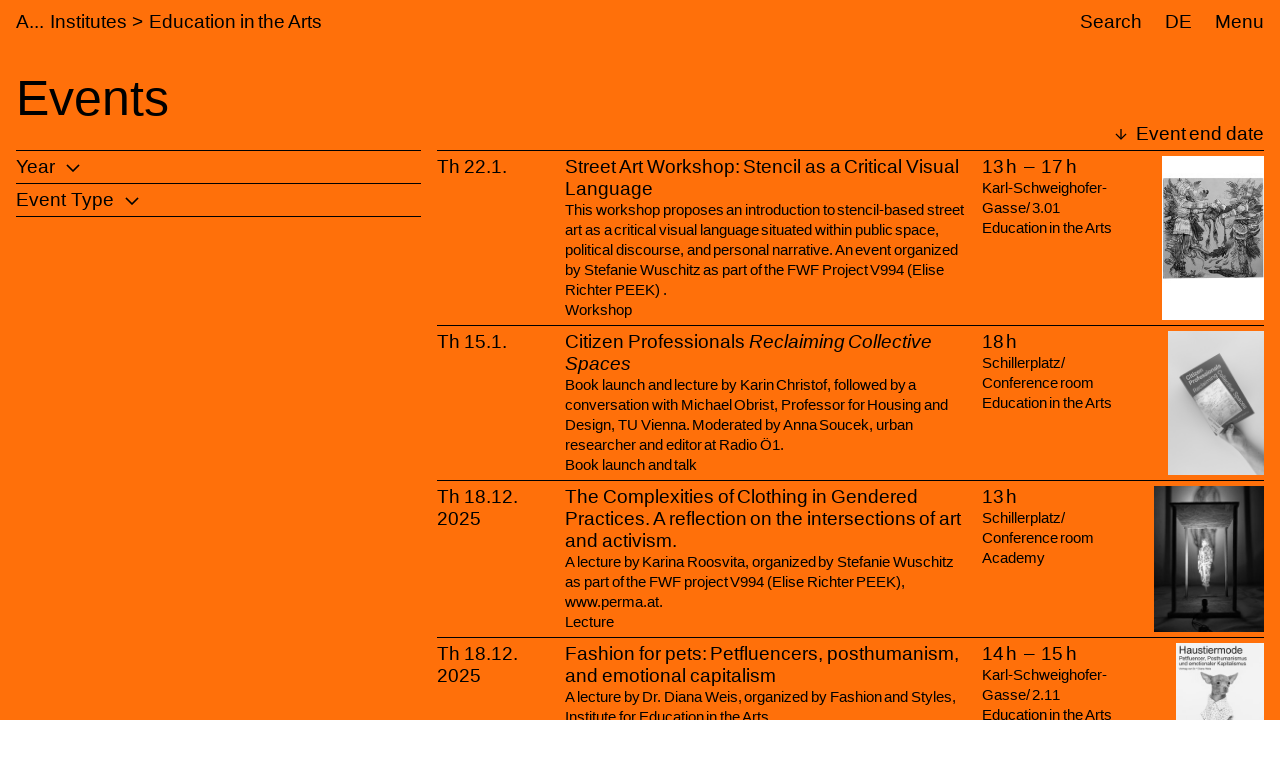

--- FILE ---
content_type: text/html;charset=utf-8
request_url: https://www.akbild.ac.at/en/institutes/education-in-the-arts/events/events-1
body_size: 32264
content:
<!DOCTYPE html>
<html lang="en">
  <head>
    
    <meta name="format-detection" content="telephone=no">
    <meta name="viewport" content="width=device-width, initial-scale=1">

    

    <link rel="apple-touch-icon" sizes="180x180" href="https://www.akbild.ac.at/++theme++akbild.theme/favicon/apple-touch-icon.png">
    <link rel="icon" type="image/png" sizes="32x32" href="https://www.akbild.ac.at/++theme++akbild.theme/favicon/favicon-32x32.png">
    <link rel="icon" type="image/png" sizes="16x16" href="https://www.akbild.ac.at/++theme++akbild.theme/favicon/favicon-16x16.png">
    <link rel="manifest" href="https://www.akbild.ac.at/++theme++akbild.theme/favicon/site.webmanifest">
    <link rel="mask-icon" href="https://www.akbild.ac.at/++theme++akbild.theme/favicon/safari-pinned-tab.svg" color="#000000">
    <link rel="shortcut icon" href="https://www.akbild.ac.at/++theme++akbild.theme/favicon/favicon.ico">
    <meta name="msapplication-TileColor" content="#ffffff">
    <meta name="msapplication-config" content="https://www.akbild.ac.at/++theme++akbild.theme/favicon/browserconfig.xml">
    <meta name="theme-color" content="#ffffff">


    <title>Events &#8211; A...cademy of Fine Arts Vienna</title>

    <link data-bundle="easyform" href="https://www.akbild.ac.at/++webresource++b6e63fde-4269-5984-a67a-480840700e9a/++resource++easyform.css" media="all" rel="stylesheet" type="text/css">
<link data-bundle="easynewsletter" href="https://www.akbild.ac.at/++webresource++5731f16f-441e-5c90-bab4-14d3611d2d11/++plone++easynewsletter/easynewsletter.css" media="all" rel="stylesheet" type="text/css">
<link data-bundle="mosaic-css" href="https://www.akbild.ac.at/++webresource++5411e25a-bb6c-52c9-9764-e193dd1bdeb9/++plone++mosaic/mosaic.min.css" media="all" rel="stylesheet" type="text/css">
<link data-bundle="multilingual" href="https://www.akbild.ac.at/++webresource++f30a16e6-dac4-5f5f-a036-b24364abdfc8/++resource++plone.app.multilingual.stylesheet/multilingual.css" media="all" rel="stylesheet" type="text/css">
<link data-bundle="plone-fullscreen" href="https://www.akbild.ac.at/++webresource++ac83a459-aa2c-5a45-80a9-9d3e95ae0847/++plone++static/plone-fullscreen/fullscreen.css" media="all" rel="stylesheet" type="text/css">
<link data-bundle="diazo" href="https://www.akbild.ac.at/++webresource++a2c8c507-2ecd-5b78-b289-b0875d66a3a9//++theme++akbild.theme/styles/theme.min.css" media="all" rel="stylesheet" type="text/css">
    <script data-bundle="collectionfilter-bundle" integrity="sha384-G96E8rSaSCb3q80fpWgtUqPhXxaBs0bVAGWdjODpcqCrs7nT1W1dzW+uVh7Xjuix" src="https://www.akbild.ac.at/++webresource++d9ee3239-b605-576e-9578-88c1f7b95137/++plone++collectionfilter/collectionfilter-remote.min.js"></script>
<script data-bundle="plone-fullscreen" integrity="sha384-yAbXscL0aoE/0AkFhaGNz6d74lDy9Cz7PXfkWNqRnFm0/ewX0uoBBoyPBU5qW7Nr" src="https://www.akbild.ac.at/++webresource++6aa4c841-faf5-51e8-8109-90bd97e7aa07/++plone++static/plone-fullscreen/fullscreen.js"></script>
<script data-bundle="plone" integrity="sha384-6Wh7fW8sei4bJMY3a6PIfr5jae6gj9dIadjpiDZBJsr9pJ5gW0bsg0IzoolcL3H0" src="https://www.akbild.ac.at/++webresource++cff93eba-89cf-5661-8beb-464cc1d0cbc7/++plone++static/bundle-plone/bundle.min.js"></script>
<script data-bundle="diazo" integrity="sha384-vyoEn+BTqpKMH2d/hA+wtCtnwZl9Jv2FPaWblZ9nUTVzNM6fywyeIiQkCv76bIb8" src="https://www.akbild.ac.at/++webresource++5f7a77ae-2499-55d3-8b26-fc7c8c536baf//++theme++akbild.theme/js/theme.js"></script>
    
  <link href="https://www.akbild.ac.at/en/@@search" rel="search" title="Search this site">


    
    

    
    <link href="https://www.akbild.ac.at/en" rel="home" title="Front page">
    <link href="https://www.akbild.ac.at/en/sitemap" rel="contents" title="Site Map">
  
    

        <link rel="canonical" href="https://www.akbild.ac.at/en/institutes/education-in-the-arts/events">
    <meta name="twitter:card" content="summary">
<meta property="og:site_name" content="Akademie der bildenden K&#252;nste Wien">
<meta property="og:title" content="Events">
<meta property="og:type" content="website">
<meta property="og:description" content="">
<meta property="og:url" content="https://www.akbild.ac.at/en/institutes/education-in-the-arts/events">
<meta property="og:image" content="https://www.akbild.ac.at/@@site-logo/favicon.ico">
<meta property="og:image:type" content="image/x-icon">


    <meta name="generator" content="Plone - http://plone.org">
  </head>
  <body id="visual-portal-wrapper" class="col-content frontend icons-on no-portlet-columns orgunit-ikl pat-markspeciallinks portaltype-document section-institutes site-en subsection-education-in-the-arts subsection-education-in-the-arts-events subsection-education-in-the-arts-events-events-1 template-layout_view thumbs-on userrole-anonymous viewpermission-view layout-akbild-page mosaic-grid" data-base-url="https://www.akbild.ac.at/en/institutes/education-in-the-arts/events/events-1" data-view-url="https://www.akbild.ac.at/en/institutes/education-in-the-arts/events/events-1" data-portal-url="https://www.akbild.ac.at" data-i18ncatalogurl="https://www.akbild.ac.at/plonejsi18n" data-pat-markspeciallinks='{"external_links_open_new_window": true, "mark_special_links": false}' data-pat-pickadate='{"date": {"selectYears": 200}, "time": {"interval": 5 } }' data-pat-plone-modal='{"actionOptions": {"displayInModal": false}}'>
    

    <div class="outer-wrapper">
      <a class="skip-to-link visually-hidden-focusable" href="#content">Skip to main content</a>
      
        <div class="orgunit-bg">
            <div class="orgunit-bg-item orgunit-ikl"></div>
        </div>
    
      <header class="header container-fluid" id="portal-top">
        <div class="row" id="portal-header">
          <div class="col header-breadcrumbs">
            
    <a class="logo" id="portal-logo" href="https://www.akbild.ac.at/en">
        <span class="logo-a">A</span><span class="logo-rest">kademie der bildenden K&#252;nste Wien</span>
    </a>

            
<nav id="portal-breadcrumbs" aria-label="breadcrumb">
    <ol class="breadcrumb">
      
      <li class="breadcrumb-item"><a class="nav-link" href="https://www.akbild.ac.at/en/institutes">Institutes</a></li>
      
      
      <li class="breadcrumb-item"><a class="nav-link" href="https://www.akbild.ac.at/en/institutes/education-in-the-arts">Education in the Arts</a></li>
      
      
      
      <li class="breadcrumb-item active" aria-current="page">Events</li>
      
    </ol>
</nav>

          </div>
            

  <nav class="col-auto akbild-navigationmarker header-nav" id="portal-globalnav-wrapper">

    <ul class="nav">
      <li class="nav-item d-none d-sm-block">
        <a class="nav-link" href="https://www.akbild.ac.at/en/search">Search</a>

      </li>
      <li class="nav-item d-none d-sm-block">
        
<ul class="languageselector">
    
    <li class="language-de">
        <a href="https://www.akbild.ac.at/@@multilingual-selector/80af876fd5fe4939b7db999123f4c041/de?set_language=de" title="Deutsch">DE</a>
    </li>
    
    <li class="currentLanguage language-en">
        <a href="https://www.akbild.ac.at/@@multilingual-selector/80af876fd5fe4939b7db999123f4c041/en?set_language=en" title="English">EN</a>
    </li>
    
</ul>

      </li>
      <li class="nav-item">
          <button class="nav-link" type="button" data-bs-toggle="offcanvas" data-bs-target="#menu" aria-controls="menu">Menu</button>
      </li>
    </ul>

    <div id="menu" class="offcanvas offcanvas-end container-fluid" tabindex="-1" aria-label="Menu">

      <div class="row">
        <div class="col">
            <div class="offcanvas-header">
                <div>
                  <button hidden="hidden" class="collapse-dropdown" id="quicklinks-toggle" type="button" data-bs-toggle="collapse" data-bs-target="#quicklinks" aria-expanded="false" aria-controls="quicklinks"></button>
                  <div class="collapse" id="quicklinks" aria-labelledby="quicklinks-toggle">
                  </div>
                </div>
                <button class="btn-close" type="button" data-bs-dismiss="offcanvas" aria-label="Close" title="Close"></button>
            </div>
            <div class="offcanvas-body">
              <div class="d-flex justify-content-end mb-1">
                  <button class="collapse-all" type="button" data-target=".nav-global-collapse" aria-expanded="false" data-label-collapsed="Expand all" data-label-expanded="Collapse all"></button>
              </div>
              <ul class="nav nav-global" id="portal-globalnav">
                <li data-id="university" class="has_subtree nav-item"><div class="row"><div class="nav-global-col-left">
            <button class="nav-link" type="button" data-bs-toggle="collapse" data-bs-target="#navitem-university" aria-expanded="false" aria-controls="navitem-university">                University            </button>
        </div><div class="collapse nav-global-collapse nav-global-col-right" id="navitem-university" data-bs-target="#navitem-university"><ul class="nav"><li data-id="mission-statement" class="nav-item"><a href="https://www.akbild.ac.at/en/university/mission-statement" class="state-published nav-link">Mission Statement</a></li><li data-id="history" class="nav-item"><a href="https://www.akbild.ac.at/en/university/history" class="state-published nav-link">History</a></li><li data-id="honorary-memberships" class="nav-item"><a href="https://www.akbild.ac.at/en/university/honorary-memberships" class="state-published nav-link">Honorary Memberships</a></li><li data-id="locations" class="nav-item"><a href="https://www.akbild.ac.at/en/university/locations" class="state-published nav-link">Locations</a></li><li data-id="rectorate" class="has_subtree nav-item"><div class="row"><div class="nav-global-col-left">
            <button class="nav-link" type="button" data-bs-toggle="collapse" data-bs-target="#navitem-5cbf9fff9c0679c3fda31f5628ab14e6" aria-expanded="false" aria-controls="navitem-5cbf9fff9c0679c3fda31f5628ab14e6">                Rectorate            </button>
        </div><div class="collapse nav-global-collapse nav-global-col-right" id="navitem-5cbf9fff9c0679c3fda31f5628ab14e6" data-bs-target="#navitem-5cbf9fff9c0679c3fda31f5628ab14e6"><ul class="nav"><li data-id="tasks-of-the-rectorate" class="nav-item"><a href="https://www.akbild.ac.at/en/university/rectorate/tasks-of-the-rectorate" class="state-published nav-link">Tasks of the Rectorate</a></li><li data-id="rector" class="nav-item"><a href="https://www.akbild.ac.at/en/university/rectorate/rector" class="state-published nav-link">Rector</a></li><li data-id="vice-rector-for-art-and-teaching" class="nav-item"><a href="https://www.akbild.ac.at/en/university/rectorate/vice-rector-for-art-and-teaching" class="state-published nav-link">Vice-Rector for Art and Teaching</a></li><li data-id="vice-rector-for-finance-infrastructure-and-special-projects" class="nav-item"><a href="https://www.akbild.ac.at/en/university/rectorate/vice-rector-for-finance-infrastructure-and-special-projects" class="state-published nav-link">Vice-Rector for Infrastructure and Sustainability</a></li></ul></div></div></li><li data-id="university-council" class="nav-item"><a href="https://www.akbild.ac.at/en/university/university-council" class="state-published nav-link">University Council</a></li><li data-id="senate" class="has_subtree nav-item"><div class="row"><div class="nav-global-col-left">
            <button class="nav-link" type="button" data-bs-toggle="collapse" data-bs-target="#navitem-9ede2d05529f8ff11ce159d3dc85d71d" aria-expanded="false" aria-controls="navitem-9ede2d05529f8ff11ce159d3dc85d71d">                Senate            </button>
        </div><div class="collapse nav-global-collapse nav-global-col-right" id="navitem-9ede2d05529f8ff11ce159d3dc85d71d" data-bs-target="#navitem-9ede2d05529f8ff11ce159d3dc85d71d"><ul class="nav"><li data-id="senate.members" class="nav-item"><a href="https://www.akbild.ac.at/en/university/senate/senate.members" class="state-published nav-link">Senate members</a></li><li data-id="dates" class="nav-item"><a href="https://www.akbild.ac.at/en/university/senate/dates" class="state-published nav-link">Dates</a></li><li data-id="curricula-commissions" class="nav-item"><a href="https://www.akbild.ac.at/en/university/senate/curricula-commissions" class="state-published nav-link">Curricula Commissions</a></li><li data-id="about-the-senate" class="nav-item"><a href="https://www.akbild.ac.at/en/university/senate/about-the-senate" class="state-published nav-link">About the Senate</a></li></ul></div></div></li><li data-id="arbitration-commission" class="nav-item"><a href="https://www.akbild.ac.at/en/university/arbitration-commission" class="state-published nav-link">Arbitration commission</a></li><li data-id="administration" class="has_subtree nav-item"><div class="row"><div class="nav-global-col-left">
            <button class="nav-link" type="button" data-bs-toggle="collapse" data-bs-target="#navitem-f5adb70cb13f81a5111cf8abe9105c69" aria-expanded="false" aria-controls="navitem-f5adb70cb13f81a5111cf8abe9105c69">                Administration            </button>
        </div><div class="collapse nav-global-collapse nav-global-col-right" id="navitem-f5adb70cb13f81a5111cf8abe9105c69" data-bs-target="#navitem-f5adb70cb13f81a5111cf8abe9105c69"><ul class="nav"><li data-id="facility-management-and-procurement" class="nav-item"><a href="https://www.akbild.ac.at/en/university/administration/facility-management-and-procurement" class="state-published nav-link">Facility Management and Procurement</a></li><li data-id="international-office" class="nav-item"><a href="https://www.akbild.ac.at/en/university/administration/international-office" class="state-published nav-link">International Office | Global Engagement</a></li><li data-id="art-research-support" class="nav-item"><a href="https://www.akbild.ac.at/en/university/administration/art-research-support" class="state-published nav-link">Art | Research | Support</a></li><li data-id="coordination-office-for-advancement-of-women-gender-studies-diversity" class="nav-item"><a href="https://www.akbild.ac.at/en/university/administration/coordination-office-for-advancement-of-women-gender-studies-diversity" class="state-published nav-link">Coordination Office for Advancement of Women | Gender Studies | Diversity</a></li><li data-id="public-relations" class="nav-item"><a href="https://www.akbild.ac.at/en/university/administration/public-relations" class="state-published nav-link">Public Relations</a></li><li data-id="quality-development" class="nav-item"><a href="https://www.akbild.ac.at/en/university/administration/quality-development" class="state-published nav-link">Quality Development</a></li><li data-id="finance" class="nav-item"><a href="https://www.akbild.ac.at/en/university/administration/finance" class="state-published nav-link">Finance</a></li><li data-id="legal-and-human-resource" class="nav-item"><a href="https://www.akbild.ac.at/en/university/administration/legal-and-human-resource" class="state-published nav-link">Legal and Human Resources</a></li><li data-id="registrars-office" class="nav-item"><a href="https://www.akbild.ac.at/en/university/administration/registrars-office" class="state-published nav-link">Registrar&#8217;s Office</a></li><li data-id="information-communication-technologies" class="nav-item"><a href="https://www.akbild.ac.at/en/university/administration/information-communication-technologies" class="state-published nav-link">Information Communication Technologies</a></li></ul></div></div></li><li data-id="representative-bodies" class="has_subtree nav-item"><div class="row"><div class="nav-global-col-left">
            <button class="nav-link" type="button" data-bs-toggle="collapse" data-bs-target="#navitem-687f54e1826f46a294d741efc777dbc3" aria-expanded="false" aria-controls="navitem-687f54e1826f46a294d741efc777dbc3">                Representative bodies            </button>
        </div><div class="collapse nav-global-collapse nav-global-col-right" id="navitem-687f54e1826f46a294d741efc777dbc3" data-bs-target="#navitem-687f54e1826f46a294d741efc777dbc3"><ul class="nav"><li data-id="works-council" class="has_subtree nav-item"><div class="row"><div class="nav-global-col-left">
            <button class="nav-link" type="button" data-bs-toggle="collapse" data-bs-target="#navitem-9cd7a7b926f06403252e86eac84369a6" aria-expanded="false" aria-controls="navitem-9cd7a7b926f06403252e86eac84369a6">                Works Council            </button>
        </div><div class="collapse nav-global-collapse nav-global-col-right" id="navitem-9cd7a7b926f06403252e86eac84369a6" data-bs-target="#navitem-9cd7a7b926f06403252e86eac84369a6"><ul class="nav"><li data-id="tasks-of-the-works-council" class="nav-item"><a href="https://www.akbild.ac.at/en/university/representative-bodies/works-council/tasks-of-the-works-council" class="state-published nav-link">Tasks of the Works Council</a></li><li data-id="works-council-for-the-artistic-scientific-staff" class="nav-item"><a href="https://www.akbild.ac.at/en/university/representative-bodies/works-council/works-council-for-the-artistic-scientific-staff" class="state-published nav-link">Works Council for the Artistic-Scientific Staff</a></li><li data-id="works-council-for-the-administrative-staff" class="nav-item"><a href="https://www.akbild.ac.at/en/university/representative-bodies/works-council/works-council-for-the-administrative-staff" class="state-published nav-link">Unions Council for the General University Staff</a></li></ul></div></div></li><li data-id="confidential-counsellors-for-disabled-people" class="nav-item"><a href="https://www.akbild.ac.at/en/university/representative-bodies/confidential-counsellors-for-disabled-people" class="state-published nav-link">Confidential counsellors for disabled people</a></li></ul></div></div></li><li data-id="statutes" class="nav-item"><a href="https://www.akbild.ac.at/en/university/statutes" class="state-published nav-link">Statutes</a></li><li data-id="documents" class="has_subtree nav-item"><div class="row"><div class="nav-global-col-left">
            <button class="nav-link" type="button" data-bs-toggle="collapse" data-bs-target="#navitem-72ea4c4668444ddfa547229349d4ab2f" aria-expanded="false" aria-controls="navitem-72ea4c4668444ddfa547229349d4ab2f">                Strategic documents            </button>
        </div><div class="collapse nav-global-collapse nav-global-col-right" id="navitem-72ea4c4668444ddfa547229349d4ab2f" data-bs-target="#navitem-72ea4c4668444ddfa547229349d4ab2f"><ul class="nav"><li data-id="strategic-plan" class="nav-item"><a href="https://www.akbild.ac.at/en/university/documents/strategic-plan" class="state-published nav-link">Strategic Plan</a></li><li data-id="performance-agreement" class="nav-item"><a href="https://www.akbild.ac.at/en/university/documents/performance-agreement" class="state-published nav-link">Performance Agreement</a></li><li data-id="intellectual-capital-report" class="nav-item"><a href="https://www.akbild.ac.at/en/university/documents/intellectual-capital-report" class="state-published nav-link">Intellectual Capital Report</a></li><li data-id="sustainability-strategy-of-the-academy-of-fine-arts-vienna" class="nav-item"><a href="https://www.akbild.ac.at/en/university/documents/sustainability-strategy-of-the-academy-of-fine-arts-vienna" class="state-published nav-link">Sustainability Strategy</a></li><li data-id="digitalization-strategy-of-the-academy-of-fine-arts-vienna" class="nav-item"><a href="https://www.akbild.ac.at/en/university/documents/digitalization-strategy-of-the-academy-of-fine-arts-vienna" class="state-published nav-link">Digitalization Strategy</a></li><li data-id="international-strategy-2024-2028" class="nav-item"><a href="https://www.akbild.ac.at/en/university/documents/international-strategy-2024-2028" class="state-published nav-link">International Strategy</a></li><li data-id="organizational-plan" class="nav-item"><a href="https://www.akbild.ac.at/en/university/documents/organizational-plan" class="state-published nav-link">Organizational Plan</a></li><li data-id="public-corporate-governance-codex" class="nav-item"><a href="https://www.akbild.ac.at/en/university/documents/public-corporate-governance-codex" class="state-published nav-link">Public Corporate Governance Codex</a></li></ul></div></div></li><li data-id="guidelines" class="nav-item"><a href="https://www.akbild.ac.at/en/university/guidelines" class="state-published nav-link">Guidelines</a></li><li data-id="quality-development" class="has_subtree nav-item"><div class="row"><div class="nav-global-col-left">
            <button class="nav-link" type="button" data-bs-toggle="collapse" data-bs-target="#navitem-2a11fe006fced3094a187ef22853416d" aria-expanded="false" aria-controls="navitem-2a11fe006fced3094a187ef22853416d">                Quality Development            </button>
        </div><div class="collapse nav-global-collapse nav-global-col-right" id="navitem-2a11fe006fced3094a187ef22853416d" data-bs-target="#navitem-2a11fe006fced3094a187ef22853416d"><ul class="nav"><li data-id="self-concept" class="nav-item"><a href="https://www.akbild.ac.at/en/university/quality-development/self-concept" class="state-published nav-link">Self-Concept</a></li><li data-id="chances" class="nav-item"><a href="https://www.akbild.ac.at/en/university/quality-development/chances" class="state-published nav-link">Opportunities Monitor</a></li><li data-id="course-feedback-1" class="nav-item"><a href="https://www.akbild.ac.at/en/university/quality-development/course-feedback-1" class="state-published nav-link">Course-Feedback</a></li><li data-id="curriculum-development" class="nav-item"><a href="https://www.akbild.ac.at/en/university/quality-development/curriculum-development" class="state-published nav-link">Curriculum Development</a></li><li data-id="academy-report-on-study-conditions" class="nav-item"><a href="https://www.akbild.ac.at/en/university/quality-development/academy-report-on-study-conditions" class="state-published nav-link">Focus on Good Study Conditions</a></li><li data-id="graduation-survey" class="nav-item"><a href="https://www.akbild.ac.at/en/university/quality-development/graduation-survey" class="state-published nav-link">Graduation Survey</a></li><li data-id="transition-from-study-to-work" class="nav-item"><a href="https://www.akbild.ac.at/en/university/quality-development/transition-from-study-to-work" class="state-published nav-link">From study to work</a></li><li data-id="review-akbild" class="nav-item"><a href="https://www.akbild.ac.at/en/university/quality-development/review-akbild" class="state-published nav-link">Review Akbild</a></li><li data-id="audit" class="nav-item"><a href="https://www.akbild.ac.at/en/university/quality-development/audit" class="state-published nav-link">Audit</a></li><li data-id="completed-projects" class="nav-item"><a href="https://www.akbild.ac.at/en/university/quality-development/completed-projects" class="state-published nav-link">Completed Projects</a></li></ul></div></div></li><li data-id="international" class="has_subtree nav-item"><div class="row"><div class="nav-global-col-left">
            <button class="nav-link" type="button" data-bs-toggle="collapse" data-bs-target="#navitem-5ff54db220423e1209d09b83b6ed3286" aria-expanded="false" aria-controls="navitem-5ff54db220423e1209d09b83b6ed3286">                International            </button>
        </div><div class="collapse nav-global-collapse nav-global-col-right" id="navitem-5ff54db220423e1209d09b83b6ed3286" data-bs-target="#navitem-5ff54db220423e1209d09b83b6ed3286"><ul class="nav"><li data-id="outgoing-mobility-studying-and-working-abroad" class="has_subtree nav-item"><div class="row"><div class="nav-global-col-left">
            <button class="nav-link" type="button" data-bs-toggle="collapse" data-bs-target="#navitem-0b57af5bef5074cf1bd594cb10b7a0f3" aria-expanded="false" aria-controls="navitem-0b57af5bef5074cf1bd594cb10b7a0f3">                Outgoing Mobility | Studying and Working Abroad            </button>
        </div><div class="collapse nav-global-collapse nav-global-col-right" id="navitem-0b57af5bef5074cf1bd594cb10b7a0f3" data-bs-target="#navitem-0b57af5bef5074cf1bd594cb10b7a0f3"><ul class="nav"><li data-id="exchange-studies-abroad" class="has_subtree nav-item"><div class="row"><div class="nav-global-col-left">
            <button class="nav-link" type="button" data-bs-toggle="collapse" data-bs-target="#navitem-19b603d07d68766156b2b5887799164d" aria-expanded="false" aria-controls="navitem-19b603d07d68766156b2b5887799164d">                Exchange Studies Abroad            </button>
        </div><div class="collapse nav-global-collapse nav-global-col-right" id="navitem-19b603d07d68766156b2b5887799164d" data-bs-target="#navitem-19b603d07d68766156b2b5887799164d"><ul class="nav"><li data-id="preparatory-information" class="nav-item"><a href="https://www.akbild.ac.at/en/university/international/outgoing-mobility-studying-and-working-abroad/exchange-studies-abroad/preparatory-information" class="state-published nav-link">Preparatory information</a></li><li data-id="funding" class="nav-item"><a href="https://www.akbild.ac.at/en/university/international/outgoing-mobility-studying-and-working-abroad/exchange-studies-abroad/funding" class="state-published nav-link">Funding</a></li><li data-id="application" class="nav-item"><a href="https://www.akbild.ac.at/en/university/international/outgoing-mobility-studying-and-working-abroad/exchange-studies-abroad/application" class="state-published nav-link">Application</a></li><li data-id="during-the-mobility" class="nav-item"><a href="https://www.akbild.ac.at/en/university/international/outgoing-mobility-studying-and-working-abroad/exchange-studies-abroad/during-the-mobility" class="state-published nav-link">During the mobility</a></li><li data-id="after-the-mobility" class="nav-item"><a href="https://www.akbild.ac.at/en/university/international/outgoing-mobility-studying-and-working-abroad/exchange-studies-abroad/after-the-mobility" class="state-published nav-link">After the mobility</a></li></ul></div></div></li><li data-id="erasmus-traineeships-abroad" class="has_subtree nav-item"><div class="row"><div class="nav-global-col-left">
            <button class="nav-link" type="button" data-bs-toggle="collapse" data-bs-target="#navitem-f14929f0da7151d66b2707748850ec41" aria-expanded="false" aria-controls="navitem-f14929f0da7151d66b2707748850ec41">                Erasmus+ Traineeships Abroad            </button>
        </div><div class="collapse nav-global-collapse nav-global-col-right" id="navitem-f14929f0da7151d66b2707748850ec41" data-bs-target="#navitem-f14929f0da7151d66b2707748850ec41"><ul class="nav"><li data-id="preparatory-information" class="nav-item"><a href="https://www.akbild.ac.at/en/university/international/outgoing-mobility-studying-and-working-abroad/erasmus-traineeships-abroad/preparatory-information" class="state-published nav-link">Preparatory information</a></li><li data-id="traineeship-application" class="nav-item"><a href="https://www.akbild.ac.at/en/university/international/outgoing-mobility-studying-and-working-abroad/erasmus-traineeships-abroad/traineeship-application" class="state-published nav-link">Traineeship Application</a></li><li data-id="after-the-mobility" class="nav-item"><a href="https://www.akbild.ac.at/en/university/international/outgoing-mobility-studying-and-working-abroad/erasmus-traineeships-abroad/after-the-mobility" class="state-published nav-link">After the mobility</a></li></ul></div></div></li><li data-id="studies-abroad-self-organized" class="nav-item"><a href="https://www.akbild.ac.at/en/university/international/outgoing-mobility-studying-and-working-abroad/studies-abroad-self-organized" class="state-published nav-link">Studies Abroad Self-Organized</a></li></ul></div></div></li><li data-id="incoming-mobility-studying-at the-academy" class="has_subtree nav-item"><div class="row"><div class="nav-global-col-left">
            <button class="nav-link" type="button" data-bs-toggle="collapse" data-bs-target="#navitem-c2f3568810b7d9b50e1463b95d3ee126" aria-expanded="false" aria-controls="navitem-c2f3568810b7d9b50e1463b95d3ee126">                Incoming Mobility | Studying at the Academy            </button>
        </div><div class="collapse nav-global-collapse nav-global-col-right" id="navitem-c2f3568810b7d9b50e1463b95d3ee126" data-bs-target="#navitem-c2f3568810b7d9b50e1463b95d3ee126"><ul class="nav"><li data-id="Exchange-Studies-at-the-Academy" class="has_subtree nav-item"><div class="row"><div class="nav-global-col-left">
            <button class="nav-link" type="button" data-bs-toggle="collapse" data-bs-target="#navitem-f7deeb0bc7a1ccc72249b9971ea92ae9" aria-expanded="false" aria-controls="navitem-f7deeb0bc7a1ccc72249b9971ea92ae9">                Exchange Studies at the Academy            </button>
        </div><div class="collapse nav-global-collapse nav-global-col-right" id="navitem-f7deeb0bc7a1ccc72249b9971ea92ae9" data-bs-target="#navitem-f7deeb0bc7a1ccc72249b9971ea92ae9"><ul class="nav"><li data-id="general-information" class="nav-item"><a href="https://www.akbild.ac.at/en/university/international/incoming-mobility-studying-at%20the-academy/Exchange-Studies-at-the-Academy/general-information" class="state-published nav-link">First considerations</a></li><li data-id="application" class="nav-item"><a href="https://www.akbild.ac.at/en/university/international/incoming-mobility-studying-at%20the-academy/Exchange-Studies-at-the-Academy/application" class="state-published nav-link">Application</a></li><li data-id="before-the-mobility" class="nav-item"><a href="https://www.akbild.ac.at/en/university/international/incoming-mobility-studying-at%20the-academy/Exchange-Studies-at-the-Academy/before-the-mobility" class="state-published nav-link">Before the mobility</a></li><li data-id="welcome-to-vienna" class="nav-item"><a href="https://www.akbild.ac.at/en/university/international/incoming-mobility-studying-at%20the-academy/Exchange-Studies-at-the-Academy/welcome-to-vienna" class="state-published nav-link">Welcome to Vienna</a></li></ul></div></div></li><li data-id="traineeships-at-the-academy" class="nav-item"><a href="https://www.akbild.ac.at/en/university/international/incoming-mobility-studying-at%20the-academy/traineeships-at-the-academy" class="state-published nav-link">Traineeships at the Academy</a></li><li data-id="with-asa-to-the-academy" class="nav-item"><a href="https://www.akbild.ac.at/en/university/international/incoming-mobility-studying-at%20the-academy/with-asa-to-the-academy" class="state-published nav-link">With ASA to the Academy</a></li></ul></div></div></li><li data-id="staff-mobility" class="has_subtree nav-item"><div class="row"><div class="nav-global-col-left">
            <button class="nav-link" type="button" data-bs-toggle="collapse" data-bs-target="#navitem-beb905a8e39c6f0f3329a5d83635f0a4" aria-expanded="false" aria-controls="navitem-beb905a8e39c6f0f3329a5d83635f0a4">                Staff Mobility            </button>
        </div><div class="collapse nav-global-collapse nav-global-col-right" id="navitem-beb905a8e39c6f0f3329a5d83635f0a4" data-bs-target="#navitem-beb905a8e39c6f0f3329a5d83635f0a4"><ul class="nav"><li data-id="outgoings-1" class="has_subtree nav-item"><div class="row"><div class="nav-global-col-left">
            <button class="nav-link" type="button" data-bs-toggle="collapse" data-bs-target="#navitem-90d7685918be4c47a42af548e81f2d2c" aria-expanded="false" aria-controls="navitem-90d7685918be4c47a42af548e81f2d2c">                Outgoings            </button>
        </div><div class="collapse nav-global-collapse nav-global-col-right" id="navitem-90d7685918be4c47a42af548e81f2d2c" data-bs-target="#navitem-90d7685918be4c47a42af548e81f2d2c"><ul class="nav"><li data-id="general-information" class="nav-item"><a href="https://www.akbild.ac.at/en/university/international/staff-mobility/outgoings-1/general-information" class="state-published nav-link">General Information</a></li><li data-id="artistic-scientific-staff" class="nav-item"><a href="https://www.akbild.ac.at/en/university/international/staff-mobility/outgoings-1/artistic-scientific-staff" class="state-published nav-link">Artistic-scientific staff</a></li><li data-id="general-staff" class="nav-item"><a href="https://www.akbild.ac.at/en/university/international/staff-mobility/outgoings-1/general-staff" class="state-published nav-link">General Staff</a></li></ul></div></div></li><li data-id="incoming" class="nav-item"><a href="https://www.akbild.ac.at/en/university/international/staff-mobility/incoming" class="state-published nav-link">Incoming</a></li></ul></div></div></li><li data-id="partner-agreements-mobility-programs" class="nav-item"><a href="https://www.akbild.ac.at/en/university/international/partner-agreements-mobility-programs" class="state-published nav-link">Partner Agreements and Mobility Programs</a></li><li data-id="art-school-alliance-asa" class="has_subtree nav-item"><div class="row"><div class="nav-global-col-left">
            <button class="nav-link" type="button" data-bs-toggle="collapse" data-bs-target="#navitem-107a67c8a3bc481706fc2d0a26fe6658" aria-expanded="false" aria-controls="navitem-107a67c8a3bc481706fc2d0a26fe6658">                Art School Alliance &#8211; ASA            </button>
        </div><div class="collapse nav-global-collapse nav-global-col-right" id="navitem-107a67c8a3bc481706fc2d0a26fe6658" data-bs-target="#navitem-107a67c8a3bc481706fc2d0a26fe6658"><ul class="nav"><li data-id="asa-network" class="nav-item"><a href="https://www.akbild.ac.at/en/university/international/art-school-alliance-asa/asa-network" class="state-published nav-link">ASA Network</a></li><li data-id="abroad-with-asa" class="nav-item"><a href="https://www.akbild.ac.at/en/university/international/art-school-alliance-asa/abroad-with-asa" class="state-published nav-link">abroad with ASA</a></li><li data-id="mit-asa-an-die-akademie" class="nav-item"><a href="https://www.akbild.ac.at/en/university/international/art-school-alliance-asa/mit-asa-an-die-akademie" class="state-published nav-link">with ASA to the Academy</a></li></ul></div></div></li><li data-id="international-office" class="nav-item"><a href="https://www.akbild.ac.at/en/university/international/international-office" class="state-published nav-link">International Office | Global Engagement</a></li><li data-id="news" class="nav-item"><a href="https://www.akbild.ac.at/en/university/international/news" class="state-published nav-link">News</a></li></ul></div></div></li><li data-id="universitylibrary" class="has_subtree nav-item"><div class="row"><div class="nav-global-col-left">
            <button class="nav-link" type="button" data-bs-toggle="collapse" data-bs-target="#navitem-6cc3ad948f76387a1abc8ea63f78ba6e" aria-expanded="false" aria-controls="navitem-6cc3ad948f76387a1abc8ea63f78ba6e">                University Library            </button>
        </div><div class="collapse nav-global-collapse nav-global-col-right" id="navitem-6cc3ad948f76387a1abc8ea63f78ba6e" data-bs-target="#navitem-6cc3ad948f76387a1abc8ea63f78ba6e"><ul class="nav"><li data-id="mission-statement" class="nav-item"><a href="https://www.akbild.ac.at/en/university/universitylibrary/mission-statement" class="state-published nav-link">About us</a></li><li data-id="opening-hours" class="nav-item"><a href="https://www.akbild.ac.at/en/university/universitylibrary/opening-hours" class="state-published nav-link">Opening hours</a></li><li data-id="news" class="nav-item"><a href="https://www.akbild.ac.at/en/university/universitylibrary/news" class="state-published nav-link">News</a></li><li data-id="staff" class="nav-item"><a href="https://www.akbild.ac.at/en/university/universitylibrary/staff" class="state-published nav-link">Staff</a></li><li data-id="services" class="has_subtree nav-item"><div class="row"><div class="nav-global-col-left">
            <button class="nav-link" type="button" data-bs-toggle="collapse" data-bs-target="#navitem-777b2bb80c8b13a6db5703e84269125b" aria-expanded="false" aria-controls="navitem-777b2bb80c8b13a6db5703e84269125b">                Services            </button>
        </div><div class="collapse nav-global-collapse nav-global-col-right" id="navitem-777b2bb80c8b13a6db5703e84269125b" data-bs-target="#navitem-777b2bb80c8b13a6db5703e84269125b"><ul class="nav"><li data-id="terms-of-use-and-information" class="nav-item"><a href="https://www.akbild.ac.at/en/university/universitylibrary/services/terms-of-use-and-information" class="state-published nav-link">Terms of Use and Information</a></li><li data-id="faqs-and-forms" class="has_subtree nav-item"><div class="row"><div class="nav-global-col-left">
            <button class="nav-link" type="button" data-bs-toggle="collapse" data-bs-target="#navitem-d89a763d2dfede9968a51495846d9869" aria-expanded="false" aria-controls="navitem-d89a763d2dfede9968a51495846d9869">                FAQs and forms            </button>
        </div><div class="collapse nav-global-collapse nav-global-col-right" id="navitem-d89a763d2dfede9968a51495846d9869" data-bs-target="#navitem-d89a763d2dfede9968a51495846d9869"><ul class="nav"><li data-id="faqs" class="nav-item"><a href="https://www.akbild.ac.at/en/university/universitylibrary/services/faqs-and-forms/faqs" class="state-published nav-link">FAQs</a></li><li data-id="acquisition-request" class="nav-item"><a href="https://www.akbild.ac.at/en/university/universitylibrary/services/faqs-and-forms/acquisition-request" class="state-published nav-link">Acquisition request</a></li><li data-id="forms" class="nav-item"><a href="https://www.akbild.ac.at/en/university/universitylibrary/services/faqs-and-forms/forms" class="state-published nav-link">Forms</a></li></ul></div></div></li><li data-id="your-question-1" class="nav-item"><a href="https://www.akbild.ac.at/en/university/universitylibrary/services/your-question-1" class="state-published nav-link">Your question</a></li><li data-id="research-tools" class="nav-item"><a href="https://www.akbild.ac.at/en/university/universitylibrary/services/research-tools" class="state-published nav-link">Research tools</a></li><li data-id="digital-services" class="has_subtree nav-item"><div class="row"><div class="nav-global-col-left">
            <button class="nav-link" type="button" data-bs-toggle="collapse" data-bs-target="#navitem-45771ceb91286a08e7ab0081ff9c7fd9" aria-expanded="false" aria-controls="navitem-45771ceb91286a08e7ab0081ff9c7fd9">                Digital services            </button>
        </div><div class="collapse nav-global-collapse nav-global-col-right" id="navitem-45771ceb91286a08e7ab0081ff9c7fd9" data-bs-target="#navitem-45771ceb91286a08e7ab0081ff9c7fd9"><ul class="nav"><li data-id="e-books-on-demand-eod" class="nav-item"><a href="https://www.akbild.ac.at/en/university/universitylibrary/services/digital-services/e-books-on-demand-eod" class="state-published nav-link">E-Books on Demand (EOD)</a></li><li data-id="repository" class="nav-item"><a href="https://www.akbild.ac.at/en/university/universitylibrary/services/digital-services/repository" class="state-published nav-link">Repository</a></li></ul></div></div></li><li data-id="accessible-workstation" class="nav-item"><a href="https://www.akbild.ac.at/en/university/universitylibrary/services/accessible-workstation" class="state-published nav-link">Accessible workstation</a></li></ul></div></div></li><li data-id="activities" class="nav-item"><a href="https://www.akbild.ac.at/en/university/universitylibrary/activities" class="state-published nav-link">Events</a></li></ul></div></div></li><li data-id="university-archives" class="has_subtree nav-item"><div class="row"><div class="nav-global-col-left">
            <button class="nav-link" type="button" data-bs-toggle="collapse" data-bs-target="#navitem-f9d528dbbf30d29c6d852d50c19fab20" aria-expanded="false" aria-controls="navitem-f9d528dbbf30d29c6d852d50c19fab20">                Archives            </button>
        </div><div class="collapse nav-global-collapse nav-global-col-right" id="navitem-f9d528dbbf30d29c6d852d50c19fab20" data-bs-target="#navitem-f9d528dbbf30d29c6d852d50c19fab20"><ul class="nav"><li data-id="about-us" class="nav-item"><a href="https://www.akbild.ac.at/en/university/university-archives/about-us" class="state-published nav-link">About us</a></li><li data-id="staff" class="nav-item"><a href="https://www.akbild.ac.at/en/university/university-archives/staff" class="state-published nav-link">Staff</a></li><li data-id="archive-holdings" class="nav-item"><a href="https://www.akbild.ac.at/en/university/university-archives/archive-holdings" class="state-published nav-link">Archive Holdings</a></li><li data-id="user-information" class="nav-item"><a href="https://www.akbild.ac.at/en/university/university-archives/user-information" class="state-published nav-link">User Information</a></li><li data-id="selected-literature" class="nav-item"><a href="https://www.akbild.ac.at/en/university/university-archives/selected-literature" class="state-published nav-link">Selected literature</a></li><li data-id="archive-research" class="nav-item"><a href="https://www.akbild.ac.at/en/university/university-archives/archive-research" class="state-published nav-link">Archive research</a></li></ul></div></div></li><li data-id="Advancement-of-Women-Gender-Studies-Diversity" class="has_subtree nav-item"><div class="row"><div class="nav-global-col-left">
            <button class="nav-link" type="button" data-bs-toggle="collapse" data-bs-target="#navitem-918eb2009ca47a424fb186ac39d272ce" aria-expanded="false" aria-controls="navitem-918eb2009ca47a424fb186ac39d272ce">                Advancement of Women | Gender Studies | Diversity            </button>
        </div><div class="collapse nav-global-collapse nav-global-col-right" id="navitem-918eb2009ca47a424fb186ac39d272ce" data-bs-target="#navitem-918eb2009ca47a424fb186ac39d272ce"><ul class="nav"><li data-id="fields-of-activity" class="nav-item"><a href="https://www.akbild.ac.at/en/university/Advancement-of-Women-Gender-Studies-Diversity/fields-of-activity" class="state-published nav-link">Coordination Office</a></li><li data-id="advancement-of-women" class="nav-item"><a href="https://www.akbild.ac.at/en/university/Advancement-of-Women-Gender-Studies-Diversity/advancement-of-women" class="state-published nav-link">Advancement of Women</a></li><li data-id="feminist-idols-en" class="nav-item"><a href="https://www.akbild.ac.at/en/university/Advancement-of-Women-Gender-Studies-Diversity/feminist-idols-en" class="state-published nav-link">Feminist Idols (2016&#8211;2017)</a></li><li data-id="non-binary-universities" class="nav-item"><a href="https://www.akbild.ac.at/en/university/Advancement-of-Women-Gender-Studies-Diversity/non-binary-universities" class="state-published nav-link">Nonbinary Universities</a></li><li data-id="100-years-of-admitting-women-to-study-at-the-academy-of-fine-arts-vienna" class="nav-item"><a href="https://www.akbild.ac.at/en/university/Advancement-of-Women-Gender-Studies-Diversity/100-years-of-admitting-women-to-study-at-the-academy-of-fine-arts-vienna" class="state-published nav-link">100 years of Admitting Women to Study at the Academy of Fine Arts Vienna</a></li></ul></div></div></li><li data-id="equal-opportunities-team" class="has_subtree nav-item"><div class="row"><div class="nav-global-col-left">
            <button class="nav-link" type="button" data-bs-toggle="collapse" data-bs-target="#navitem-a6f36e280c92636101ecce68d23ab513" aria-expanded="false" aria-controls="navitem-a6f36e280c92636101ecce68d23ab513">                Working Group on Equal Opportunities            </button>
        </div><div class="collapse nav-global-collapse nav-global-col-right" id="navitem-a6f36e280c92636101ecce68d23ab513" data-bs-target="#navitem-a6f36e280c92636101ecce68d23ab513"><ul class="nav"><li data-id="tasks-and-fields-of-activity" class="nav-item"><a href="https://www.akbild.ac.at/en/university/equal-opportunities-team/tasks-and-fields-of-activity" class="state-published nav-link">Tasks and fields of activity</a></li><li data-id="members" class="nav-item"><a href="https://www.akbild.ac.at/en/university/equal-opportunities-team/members" class="state-published nav-link">Members</a></li></ul></div></div></li><li data-id="accessible-academy" class="nav-item"><a href="https://www.akbild.ac.at/en/university/accessible-academy" class="state-published nav-link">Accessible academy</a></li><li data-id="Graduates" class="has_subtree nav-item"><div class="row"><div class="nav-global-col-left">
            <button class="nav-link" type="button" data-bs-toggle="collapse" data-bs-target="#navitem-01986f52341e17e7a8868d18759837dc" aria-expanded="false" aria-controls="navitem-01986f52341e17e7a8868d18759837dc">                Graduates            </button>
        </div><div class="collapse nav-global-collapse nav-global-col-right" id="navitem-01986f52341e17e7a8868d18759837dc" data-bs-target="#navitem-01986f52341e17e7a8868d18759837dc"><ul class="nav"><li data-id="preamble" class="nav-item"><a href="https://www.akbild.ac.at/en/university/Graduates/preamble" class="state-published nav-link">Offers</a></li><li data-id="events" class="nav-item"><a href="https://www.akbild.ac.at/en/university/Graduates/events" class="state-published nav-link">Events</a></li><li data-id="tipps" class="nav-item"><a href="https://www.akbild.ac.at/en/university/Graduates/tipps" class="state-published nav-link">Tipps</a></li><li data-id="academy-studio-program" class="has_subtree nav-item"><div class="row"><div class="nav-global-col-left">
            <button class="nav-link" type="button" data-bs-toggle="collapse" data-bs-target="#navitem-25b7721c7b628ee66031188b4cf99a08" aria-expanded="false" aria-controls="navitem-25b7721c7b628ee66031188b4cf99a08">                Academy Studio Program (2018&#8211;2025)            </button>
        </div><div class="collapse nav-global-collapse nav-global-col-right" id="navitem-25b7721c7b628ee66031188b4cf99a08" data-bs-target="#navitem-25b7721c7b628ee66031188b4cf99a08"><ul class="nav"><li data-id="about-the-program" class="nav-item"><a href="https://www.akbild.ac.at/en/university/Graduates/academy-studio-program/about-the-program" class="state-published nav-link">About the program</a></li><li data-id="scholars" class="nav-item"><a href="https://www.akbild.ac.at/en/university/Graduates/academy-studio-program/scholars" class="state-published nav-link">Scholars</a></li><li data-id="interview-scholars" class="nav-item"><a href="https://www.akbild.ac.at/en/university/Graduates/academy-studio-program/interview-scholars" class="state-published nav-link">Interviews scholars</a></li></ul></div></div></li><li data-id="mentoring_program_art" class="has_subtree nav-item"><div class="row"><div class="nav-global-col-left">
            <button class="nav-link" type="button" data-bs-toggle="collapse" data-bs-target="#navitem-63dd84c24ff0fbf1169c19be359b0b4e" aria-expanded="false" aria-controls="navitem-63dd84c24ff0fbf1169c19be359b0b4e">                Mentoring Program Art            </button>
        </div><div class="collapse nav-global-collapse nav-global-col-right" id="navitem-63dd84c24ff0fbf1169c19be359b0b4e" data-bs-target="#navitem-63dd84c24ff0fbf1169c19be359b0b4e"><ul class="nav"><li data-id="about-the-program" class="nav-item"><a href="https://www.akbild.ac.at/en/university/Graduates/mentoring_program_art/about-the-program" class="state-published nav-link">About the program</a></li><li data-id="mentors" class="nav-item"><a href="https://www.akbild.ac.at/en/university/Graduates/mentoring_program_art/mentors" class="state-published nav-link">Mentors</a></li><li data-id="scholars" class="nav-item"><a href="https://www.akbild.ac.at/en/university/Graduates/mentoring_program_art/scholars" class="state-published nav-link">Scholars</a></li></ul></div></div></li><li data-id="lectureship-programme-for-doctoral-candidates" class="has_subtree nav-item"><div class="row"><div class="nav-global-col-left">
            <button class="nav-link" type="button" data-bs-toggle="collapse" data-bs-target="#navitem-67c7005a91031a3ef1c442462f039592" aria-expanded="false" aria-controls="navitem-67c7005a91031a3ef1c442462f039592">                Lectureship Program for Doctoral Students            </button>
        </div><div class="collapse nav-global-collapse nav-global-col-right" id="navitem-67c7005a91031a3ef1c442462f039592" data-bs-target="#navitem-67c7005a91031a3ef1c442462f039592"><ul class="nav"><li data-id="about-the-programme" class="nav-item"><a href="https://www.akbild.ac.at/en/university/Graduates/lectureship-programme-for-doctoral-candidates/about-the-programme" class="state-published nav-link">About the program</a></li><li data-id="current-year" class="nav-item"><a href="https://www.akbild.ac.at/en/university/Graduates/lectureship-programme-for-doctoral-candidates/current-year" class="state-published nav-link">Current year</a></li><li data-id="archive-completed-years" class="nav-item"><a href="https://www.akbild.ac.at/en/university/Graduates/lectureship-programme-for-doctoral-candidates/archive-completed-years" class="state-published nav-link">Archive: completed years</a></li></ul></div></div></li><li data-id="alumni-club" class="has_subtree nav-item"><div class="row"><div class="nav-global-col-left">
            <button class="nav-link" type="button" data-bs-toggle="collapse" data-bs-target="#navitem-79dd1b4cfc2549f45091d8c09ab2bf57" aria-expanded="false" aria-controls="navitem-79dd1b4cfc2549f45091d8c09ab2bf57">                Alumni Club            </button>
        </div><div class="collapse nav-global-collapse nav-global-col-right" id="navitem-79dd1b4cfc2549f45091d8c09ab2bf57" data-bs-target="#navitem-79dd1b4cfc2549f45091d8c09ab2bf57"><ul class="nav"><li data-id="about-us" class="nav-item"><a href="https://www.akbild.ac.at/en/university/Graduates/alumni-club/about-us" class="state-published nav-link">About us</a></li><li data-id="chair-of-the-alumni-club" class="nav-item"><a href="https://www.akbild.ac.at/en/university/Graduates/alumni-club/chair-of-the-alumni-club" class="state-published nav-link">Chair of the Alumni Club</a></li><li data-id="registration-1" class="nav-item"><a href="https://www.akbild.ac.at/en/university/Graduates/alumni-club/registration-1" class="state-published nav-link">Registration</a></li></ul></div></div></li><li data-id="final-works" class="nav-item"><a href="https://www.akbild.ac.at/en/university/Graduates/final-works" class="state-published nav-link">Final works</a></li></ul></div></div></li><li data-id="staff" class="nav-item"><a href="https://www.akbild.ac.at/en/university/staff" class="state-published nav-link">Staff</a></li><li data-id="internal-area" class="nav-item"><a href="https://www.akbild.ac.at/en/university/internal-area" class="state-published nav-link">Internal Area</a></li><li data-id="services" class="has_subtree nav-item"><div class="row"><div class="nav-global-col-left">
            <button class="nav-link" type="button" data-bs-toggle="collapse" data-bs-target="#navitem-f75765da541286466be8d6929ee9356c" aria-expanded="false" aria-controls="navitem-f75765da541286466be8d6929ee9356c">                Services            </button>
        </div><div class="collapse nav-global-collapse nav-global-col-right" id="navitem-f75765da541286466be8d6929ee9356c" data-bs-target="#navitem-f75765da541286466be8d6929ee9356c"><ul class="nav"><li data-id="letting" class="nav-item"><a href="https://www.akbild.ac.at/en/university/services/letting" class="state-published nav-link">Letting</a></li><li data-id="compliance" class="nav-item"><a href="https://www.akbild.ac.at/en/university/services/compliance" class="state-published nav-link">Compliance</a></li><li data-id="childcare-facilities" class="nav-item"><a href="https://www.akbild.ac.at/en/university/services/childcare-facilities" class="state-published nav-link">Childcare Facilities</a></li><li data-id="newsletter" class="nav-item"><a href="https://www.akbild.ac.at/en/university/services/newsletter" class="state-published nav-link">Newsletter</a></li><li data-id="webmail" class="nav-item"><a href="https://www.akbild.ac.at/en/university/services/webmail" class="state-published nav-link">Webmail</a></li><li data-id="micheles-mensa" class="nav-item"><a href="https://www.akbild.ac.at/en/university/services/micheles-mensa" class="state-published nav-link">Micheles Mensa</a></li></ul></div></div></li><li data-id="vacancies" class="has_subtree nav-item"><div class="row"><div class="nav-global-col-left">
            <button class="nav-link" type="button" data-bs-toggle="collapse" data-bs-target="#navitem-eca751b809c2846c4574d05199d38ac9" aria-expanded="false" aria-controls="navitem-eca751b809c2846c4574d05199d38ac9">                Vacancies            </button>
        </div><div class="collapse nav-global-collapse nav-global-col-right" id="navitem-eca751b809c2846c4574d05199d38ac9" data-bs-target="#navitem-eca751b809c2846c4574d05199d38ac9"><ul class="nav"><li data-id="advertisements" class="nav-item"><a href="https://www.akbild.ac.at/en/university/vacancies/advertisements" class="state-published nav-link">Advertisements</a></li><li data-id="information-for-applicants" class="nav-item"><a href="https://www.akbild.ac.at/en/university/vacancies/information-for-applicants" class="state-published nav-link">Information for Applicants</a></li><li data-id="appointment-procedure" class="nav-item"><a href="https://www.akbild.ac.at/en/university/vacancies/appointment-procedure" class="state-published nav-link">Appointment procedere</a></li></ul></div></div></li><li data-id="events" class="nav-item"><a href="https://www.akbild.ac.at/en/university/events" class="state-published nav-link">Events</a></li><li data-id="code-of-conduct" class="nav-item"><a href="https://www.akbild.ac.at/en/university/code-of-conduct" class="state-published nav-link">Code of Conduct</a></li></ul></div></div></li><li data-id="institutes" class="has_subtree nav-item"><div class="row"><div class="nav-global-col-left">
            <button class="nav-link" type="button" data-bs-toggle="collapse" data-bs-target="#navitem-institutes" aria-expanded="false" aria-controls="navitem-institutes">                Institutes            </button>
        </div><div class="collapse nav-global-collapse nav-global-col-right" id="navitem-institutes" data-bs-target="#navitem-institutes"><ul class="nav"><li data-id="fine-arts" class="has_subtree nav-item"><div class="row"><div class="nav-global-col-left">
            <button class="nav-link" type="button" data-bs-toggle="collapse" data-bs-target="#navitem-3068f1fa2c1775a34155444b61b850ac" aria-expanded="false" aria-controls="navitem-3068f1fa2c1775a34155444b61b850ac">                Fine Arts            </button>
        </div><div class="collapse nav-global-collapse nav-global-col-right" id="navitem-3068f1fa2c1775a34155444b61b850ac" data-bs-target="#navitem-3068f1fa2c1775a34155444b61b850ac"><ul class="nav"><li data-id="institute" class="nav-item"><a href="https://www.akbild.ac.at/en/institutes/fine-arts/institute" class="state-published nav-link">Institute</a></li><li data-id="studios" class="has_subtree nav-item"><div class="row"><div class="nav-global-col-left">
            <button class="nav-link" type="button" data-bs-toggle="collapse" data-bs-target="#navitem-67fc4e23e9ebccde59e0a3cc91b69764" aria-expanded="false" aria-controls="navitem-67fc4e23e9ebccde59e0a3cc91b69764">                Studios            </button>
        </div><div class="collapse nav-global-collapse nav-global-col-right" id="navitem-67fc4e23e9ebccde59e0a3cc91b69764" data-bs-target="#navitem-67fc4e23e9ebccde59e0a3cc91b69764"><ul class="nav"><li data-id="art-and-image" class="has_subtree nav-item"><div class="row"><div class="nav-global-col-left">
            <button class="nav-link" type="button" data-bs-toggle="collapse" data-bs-target="#navitem-945cb692e45548649bd2878b6aa73d27" aria-expanded="false" aria-controls="navitem-945cb692e45548649bd2878b6aa73d27">                Art and Image            </button>
        </div><div class="collapse nav-global-collapse nav-global-col-right" id="navitem-945cb692e45548649bd2878b6aa73d27" data-bs-target="#navitem-945cb692e45548649bd2878b6aa73d27"><ul class="nav"><li data-id="abstraction" class="nav-item"><a href="https://www.akbild.ac.at/en/institutes/fine-arts/studios/art-and-image/abstraction" class="state-published nav-link">Art and Image | Abstraction</a></li><li data-id="expansion" class="nav-item"><a href="https://www.akbild.ac.at/en/institutes/fine-arts/studios/art-and-image/expansion" class="state-published nav-link">Art and Image | Expansion</a></li><li data-id="figurative-painting" class="nav-item"><a href="https://www.akbild.ac.at/en/institutes/fine-arts/studios/art-and-image/figurative-painting" class="state-published nav-link">Art and Image | Figuration</a></li><li data-id="graphics" class="nav-item"><a href="https://www.akbild.ac.at/en/institutes/fine-arts/studios/art-and-image/graphics" class="state-published nav-link">Art and Image | Graphics</a></li><li data-id="context" class="nav-item"><a href="https://www.akbild.ac.at/en/institutes/fine-arts/studios/art-and-image/context" class="state-published nav-link">Art and Image | Context</a></li><li data-id="drawing" class="nav-item"><a href="https://www.akbild.ac.at/en/institutes/fine-arts/studios/art-and-image/drawing" class="state-published nav-link">Art and Image | Drawing</a></li></ul></div></div></li><li data-id="art-and-time" class="has_subtree nav-item"><div class="row"><div class="nav-global-col-left">
            <button class="nav-link" type="button" data-bs-toggle="collapse" data-bs-target="#navitem-62872a1e33d14c63a9026fb37b351c57" aria-expanded="false" aria-controls="navitem-62872a1e33d14c63a9026fb37b351c57">                Art and Time            </button>
        </div><div class="collapse nav-global-collapse nav-global-col-right" id="navitem-62872a1e33d14c63a9026fb37b351c57" data-bs-target="#navitem-62872a1e33d14c63a9026fb37b351c57"><ul class="nav"><li data-id="film" class="nav-item"><a href="https://www.akbild.ac.at/en/institutes/fine-arts/studios/art-and-time/film" class="state-published nav-link">Art and Time | Film</a></li><li data-id="media" class="nav-item"><a href="https://www.akbild.ac.at/en/institutes/fine-arts/studios/art-and-time/media" class="state-published nav-link">Art and Time | Media</a></li><li data-id="performance" class="nav-item"><a href="https://www.akbild.ac.at/en/institutes/fine-arts/studios/art-and-time/performance" class="state-published nav-link">Art and Time | Performance</a></li><li data-id="art-and-photography" class="nav-item"><a href="https://www.akbild.ac.at/en/institutes/fine-arts/studios/art-and-time/art-and-photography" class="state-published nav-link">Art and Time | Photography</a></li><li data-id="video" class="nav-item"><a href="https://www.akbild.ac.at/en/institutes/fine-arts/studios/art-and-time/video" class="state-published nav-link">Art and Time | Video</a></li></ul></div></div></li><li data-id="art-and-space" class="has_subtree nav-item"><div class="row"><div class="nav-global-col-left">
            <button class="nav-link" type="button" data-bs-toggle="collapse" data-bs-target="#navitem-6bf930e6c55f48bf98b99893cb519b74" aria-expanded="false" aria-controls="navitem-6bf930e6c55f48bf98b99893cb519b74">                Art and Space            </button>
        </div><div class="collapse nav-global-collapse nav-global-col-right" id="navitem-6bf930e6c55f48bf98b99893cb519b74" data-bs-target="#navitem-6bf930e6c55f48bf98b99893cb519b74"><ul class="nav"><li data-id="installation" class="nav-item"><a href="https://www.akbild.ac.at/en/institutes/fine-arts/studios/art-and-space/installation" class="state-published nav-link">Art and Space | Installation</a></li><li data-id="object-sculpture" class="nav-item"><a href="https://www.akbild.ac.at/en/institutes/fine-arts/studios/art-and-space/object-sculpture" class="state-published nav-link">Art and Space | Object</a></li><li data-id="spatial-strategies" class="nav-item"><a href="https://www.akbild.ac.at/en/institutes/fine-arts/studios/art-and-space/spatial-strategies" class="state-published nav-link">Art and Space | Spatial Strategies</a></li></ul></div></div></li><li data-id="art-and-intervention" class="has_subtree nav-item"><div class="row"><div class="nav-global-col-left">
            <button class="nav-link" type="button" data-bs-toggle="collapse" data-bs-target="#navitem-38c3e93bcf3341f6bb1f1965e088dcdc" aria-expanded="false" aria-controls="navitem-38c3e93bcf3341f6bb1f1965e088dcdc">                Art and Intervention            </button>
        </div><div class="collapse nav-global-collapse nav-global-col-right" id="navitem-38c3e93bcf3341f6bb1f1965e088dcdc" data-bs-target="#navitem-38c3e93bcf3341f6bb1f1965e088dcdc"><ul class="nav"><li data-id="arts-and-research" class="nav-item"><a href="https://www.akbild.ac.at/en/institutes/fine-arts/studios/art-and-intervention/arts-and-research" class="state-published nav-link">Art and Intervention | Research</a></li><li data-id="concept" class="nav-item"><a href="https://www.akbild.ac.at/en/institutes/fine-arts/studios/art-and-intervention/concept" class="state-published nav-link">Art and Intervention | Concept</a></li><li data-id="public-sphere" class="nav-item"><a href="https://www.akbild.ac.at/en/institutes/fine-arts/studios/art-and-intervention/public-sphere" class="state-published nav-link">Art and Intervention | Public Sphere</a></li><li data-id="environment" class="nav-item"><a href="https://www.akbild.ac.at/en/institutes/fine-arts/studios/art-and-intervention/environment" class="state-published nav-link">Art and Intervention | Environment</a></li></ul></div></div></li></ul></div></div></li><li data-id="workshops-laboratories" class="has_subtree nav-item"><div class="row"><div class="nav-global-col-left">
            <button class="nav-link" type="button" data-bs-toggle="collapse" data-bs-target="#navitem-3207a5a0a016e3991eca946dd0b74533" aria-expanded="false" aria-controls="navitem-3207a5a0a016e3991eca946dd0b74533">                Workshops | Laboratories            </button>
        </div><div class="collapse nav-global-collapse nav-global-col-right" id="navitem-3207a5a0a016e3991eca946dd0b74533" data-bs-target="#navitem-3207a5a0a016e3991eca946dd0b74533"><ul class="nav"><li data-id="anatomy-and-anatomical-drawing" class="nav-item"><a href="https://www.akbild.ac.at/en/institutes/fine-arts/workshops-laboratories/anatomy-and-anatomical-drawing" class="state-published nav-link">Anatomy and Anatomical Drawing</a></li><li data-id="artistic-animated-film" class="nav-item"><a href="https://www.akbild.ac.at/en/institutes/fine-arts/workshops-laboratories/artistic-animated-film" class="state-published nav-link">Artistic Animated Film</a></li><li data-id="computer-studio" class="nav-item"><a href="https://www.akbild.ac.at/en/institutes/fine-arts/workshops-laboratories/computer-studio" class="state-published nav-link">Computer Studio</a></li><li data-id="construction" class="nav-item"><a href="https://www.akbild.ac.at/en/institutes/fine-arts/workshops-laboratories/construction" class="state-published nav-link">Construction</a></li><li data-id="drawing-studies-nude-drawing-evening-class" class="nav-item"><a href="https://www.akbild.ac.at/en/institutes/fine-arts/workshops-laboratories/drawing-studies-nude-drawing-evening-class" class="state-published nav-link">Drawing Studies (Nude Drawing Evening Class)</a></li><li data-id="intaglio-printing" class="nav-item"><a href="https://www.akbild.ac.at/en/institutes/fine-arts/workshops-laboratories/intaglio-printing" class="state-published nav-link">Intaglio Printing</a></li><li data-id="letterpress-printing-and-lithography" class="nav-item"><a href="https://www.akbild.ac.at/en/institutes/fine-arts/workshops-laboratories/letterpress-printing-and-lithography" class="state-published nav-link">Letterpress Printing and Lithography</a></li><li data-id="media-laboratory" class="nav-item"><a href="https://www.akbild.ac.at/en/institutes/fine-arts/workshops-laboratories/media-laboratory" class="state-published nav-link">Media Laboratory | Research Laboratory for Film and Television</a></li><li data-id="metalworking-workshop" class="nav-item"><a href="https://www.akbild.ac.at/en/institutes/fine-arts/workshops-laboratories/metalworking-workshop" class="state-published nav-link">Metalworking Workshop</a></li><li data-id="molding-and-casting-techniques" class="nav-item"><a href="https://www.akbild.ac.at/en/institutes/fine-arts/workshops-laboratories/molding-and-casting-techniques" class="state-published nav-link">Molding and Casting Techniques</a></li><li data-id="painting-workshop" class="nav-item"><a href="https://www.akbild.ac.at/en/institutes/fine-arts/workshops-laboratories/painting-workshop" class="state-published nav-link">Painting Workshop</a></li><li data-id="photo-laboratory" class="nav-item"><a href="https://www.akbild.ac.at/en/institutes/fine-arts/workshops-laboratories/photo-laboratory" class="state-published nav-link">Photo Laboratory</a></li><li data-id="silk-screen-printing" class="nav-item"><a href="https://www.akbild.ac.at/en/institutes/fine-arts/workshops-laboratories/silk-screen-printing" class="state-published nav-link">Silk Screen Printing</a></li><li data-id="soundlaboratory" class="nav-item"><a href="https://www.akbild.ac.at/en/institutes/fine-arts/workshops-laboratories/soundlaboratory" class="state-published nav-link">Sound Laboratory</a></li><li data-id="stone-cutting" class="nav-item"><a href="https://www.akbild.ac.at/en/institutes/fine-arts/workshops-laboratories/stone-cutting" class="state-published nav-link">Stone Cutting</a></li><li data-id="woodworking-workshop" class="nav-item"><a href="https://www.akbild.ac.at/en/institutes/fine-arts/workshops-laboratories/woodworking-workshop" class="state-published nav-link">Woodworking Workshop</a></li></ul></div></div></li><li data-id="guest-professorship" class="nav-item"><a href="https://www.akbild.ac.at/en/institutes/fine-arts/guest-professorship" class="state-published nav-link">Guest professorship</a></li><li data-id="media-technology-equipment-pool" class="nav-item"><a href="https://www.akbild.ac.at/en/institutes/fine-arts/media-technology-equipment-pool" class="state-published nav-link">Media technology | Equipment pool</a></li><li data-id="curricula-commission-fine-arts" class="nav-item"><a href="https://www.akbild.ac.at/en/institutes/fine-arts/curricula-commission-fine-arts" class="state-published nav-link">Curricula Commission Fine Arts</a></li><li data-id="events" class="nav-item"><a href="https://www.akbild.ac.at/en/institutes/fine-arts/events" class="state-published nav-link">Events</a></li></ul></div></div></li><li data-id="conservation-restoration" class="has_subtree nav-item"><div class="row"><div class="nav-global-col-left">
            <button class="nav-link" type="button" data-bs-toggle="collapse" data-bs-target="#navitem-bc6ca4b3e1e576e50796bf23cc1be75f" aria-expanded="false" aria-controls="navitem-bc6ca4b3e1e576e50796bf23cc1be75f">                Conservation-Restoration            </button>
        </div><div class="collapse nav-global-collapse nav-global-col-right" id="navitem-bc6ca4b3e1e576e50796bf23cc1be75f" data-bs-target="#navitem-bc6ca4b3e1e576e50796bf23cc1be75f"><ul class="nav"><li data-id="institute" class="nav-item"><a href="https://www.akbild.ac.at/en/institutes/conservation-restoration/institute" class="state-published nav-link">Institute</a></li><li data-id="departmental-history" class="nav-item"><a href="https://www.akbild.ac.at/en/institutes/conservation-restoration/departmental-history" class="state-published nav-link">Departmental History</a></li><li data-id="chairs" class="nav-item"><a href="https://www.akbild.ac.at/en/institutes/conservation-restoration/chairs" class="state-published nav-link">Chairs</a></li><li data-id="study-focus" class="has_subtree nav-item"><div class="row"><div class="nav-global-col-left">
            <button class="nav-link" type="button" data-bs-toggle="collapse" data-bs-target="#navitem-44a87c1b9370bfbe6cc313ef884aaad7" aria-expanded="false" aria-controls="navitem-44a87c1b9370bfbe6cc313ef884aaad7">                Study focus            </button>
        </div><div class="collapse nav-global-collapse nav-global-col-right" id="navitem-44a87c1b9370bfbe6cc313ef884aaad7" data-bs-target="#navitem-44a87c1b9370bfbe6cc313ef884aaad7"><ul class="nav"><li data-id="paintings-and-sculptures" class="nav-item"><a href="https://www.akbild.ac.at/en/institutes/conservation-restoration/study-focus/paintings-and-sculptures" class="state-published nav-link">Paintings and Sculptures</a></li><li data-id="objects-focus-on-wood-historic-musical-instruments" class="nav-item"><a href="https://www.akbild.ac.at/en/institutes/conservation-restoration/study-focus/objects-focus-on-wood-historic-musical-instruments" class="state-published nav-link">Objects &#8211; Focus on Wood/historic musical instruments</a></li><li data-id="paper-photographs-books-archivematerial" class="nav-item"><a href="https://www.akbild.ac.at/en/institutes/conservation-restoration/study-focus/paper-photographs-books-archivematerial" class="state-published nav-link">Paper / Photographs / Books / Archive material</a></li><li data-id="mural-paintings-architectural-surfaces" class="nav-item"><a href="https://www.akbild.ac.at/en/institutes/conservation-restoration/study-focus/mural-paintings-architectural-surfaces" class="state-published nav-link">Mural Paintings / Architectural Surfaces</a></li><li data-id="modern-and-contemporary-art" class="nav-item"><a href="https://www.akbild.ac.at/en/institutes/conservation-restoration/study-focus/modern-and-contemporary-art" class="state-published nav-link">Modern and Contemporary Art</a></li></ul></div></div></li><li data-id="research-projects-dissertations" class="nav-item"><a href="https://www.akbild.ac.at/en/institutes/conservation-restoration/research-projects-dissertations" class="state-published nav-link">Research projects and current dissertations</a></li><li data-id="theses" class="nav-item"><a href="https://www.akbild.ac.at/en/institutes/conservation-restoration/theses" class="state-published nav-link">Theses</a></li><li data-id="institute-library" class="nav-item"><a href="https://www.akbild.ac.at/en/institutes/conservation-restoration/institute-library" class="state-published nav-link">Institute Library</a></li><li data-id="emeriti" class="nav-item"><a href="https://www.akbild.ac.at/en/institutes/conservation-restoration/emeriti" class="state-published nav-link">Emeriti</a></li><li data-id="curricula-commission-conservation-restoration" class="nav-item"><a href="https://www.akbild.ac.at/en/institutes/conservation-restoration/curricula-commission-conservation-restoration" class="state-published nav-link">Curricula Commission Conservation-Restoration</a></li><li data-id="events" class="nav-item"><a href="https://www.akbild.ac.at/en/institutes/conservation-restoration/events" class="state-published nav-link">Events</a></li></ul></div></div></li><li data-id="education-in-the-arts" class="has_subtree nav-item"><div class="row"><div class="nav-global-col-left">
            <button class="nav-link" type="button" data-bs-toggle="collapse" data-bs-target="#navitem-04b05096fa1be1b8446cf493f35b0c50" aria-expanded="false" aria-controls="navitem-04b05096fa1be1b8446cf493f35b0c50">                Education in the Arts            </button>
        </div><div class="collapse nav-global-collapse nav-global-col-right" id="navitem-04b05096fa1be1b8446cf493f35b0c50" data-bs-target="#navitem-04b05096fa1be1b8446cf493f35b0c50"><ul class="nav"><li data-id="institute" class="nav-item"><a href="https://www.akbild.ac.at/en/institutes/education-in-the-arts/institute" class="state-published nav-link">Institute</a></li><li data-id="art-and-education" class="nav-item"><a href="https://www.akbild.ac.at/en/institutes/education-in-the-arts/art-and-education" class="state-published nav-link">Art and Education</a></li><li data-id="design-and-context" class="nav-item"><a href="https://www.akbild.ac.at/en/institutes/education-in-the-arts/design-and-context" class="state-published nav-link">Design and Context</a></li><li data-id="fashions-and-styles" class="nav-item"><a href="https://www.akbild.ac.at/en/institutes/education-in-the-arts/fashions-and-styles" class="state-published nav-link">Fashions and Styles</a></li><li data-id="pedagogy-arts-and-culture" class="nav-item"><a href="https://www.akbild.ac.at/en/institutes/education-in-the-arts/pedagogy-arts-and-culture" class="state-published nav-link">Pedagogy, Arts and Culture</a></li><li data-id="cooperating-schools" class="nav-item"><a href="https://www.akbild.ac.at/en/institutes/education-in-the-arts/cooperating-schools" class="state-published nav-link">Cooperating schools</a></li><li data-id="eduartmusic-interunivertity-platform" class="nav-item"><a href="https://www.akbild.ac.at/en/institutes/education-in-the-arts/eduartmusic-interunivertity-platform" class="state-published nav-link">EduArtMusic | Interuniversity Platform</a></li><li data-id="mentoring_qualification" class="nav-item"><a href="https://www.akbild.ac.at/en/institutes/education-in-the-arts/mentoring_qualification" class="state-published nav-link">Mentoring Qualification</a></li><li data-id="course-information" class="nav-item"><a href="https://www.akbild.ac.at/en/institutes/education-in-the-arts/course-information" class="state-published nav-link">Course Information</a></li><li data-id="facilities" class="nav-item"><a href="https://www.akbild.ac.at/en/institutes/education-in-the-arts/facilities" class="state-published nav-link">Facilities</a></li><li data-id="university-library-branch-ikl" class="nav-item"><a href="https://www.akbild.ac.at/en/institutes/education-in-the-arts/university-library-branch-ikl" class="state-published nav-link">University library / Branch IKL</a></li><li data-id="curricular-commission-education-in-the-arts" class="nav-item"><a href="https://www.akbild.ac.at/en/institutes/education-in-the-arts/curricular-commission-education-in-the-arts" class="state-published nav-link">Curricula Commission Education in the Arts</a></li><li data-id="events" class="nav-item"><a href="https://www.akbild.ac.at/en/institutes/education-in-the-arts/events" class="state-published nav-link">Events</a></li></ul></div></div></li><li data-id="art-and-architecture" class="has_subtree nav-item"><div class="row"><div class="nav-global-col-left">
            <button class="nav-link" type="button" data-bs-toggle="collapse" data-bs-target="#navitem-e8e81e61d9f6240bc9a0d2132e2fc5eb" aria-expanded="false" aria-controls="navitem-e8e81e61d9f6240bc9a0d2132e2fc5eb">                Art and Architecture            </button>
        </div><div class="collapse nav-global-collapse nav-global-col-right" id="navitem-e8e81e61d9f6240bc9a0d2132e2fc5eb" data-bs-target="#navitem-e8e81e61d9f6240bc9a0d2132e2fc5eb"><ul class="nav"><li data-id="institute" class="nav-item"><a href="https://www.akbild.ac.at/en/institutes/art-and-architecture/institute" class="state-published nav-link">Institute</a></li><li data-id="adp-analog-digital-production" class="has_subtree nav-item"><div class="row"><div class="nav-global-col-left">
            <button class="nav-link" type="button" data-bs-toggle="collapse" data-bs-target="#navitem-3223d830931146d2a424660c2c2582b7" aria-expanded="false" aria-controls="navitem-3223d830931146d2a424660c2c2582b7">                Architecture            </button>
        </div><div class="collapse nav-global-collapse nav-global-col-right" id="navitem-3223d830931146d2a424660c2c2582b7" data-bs-target="#navitem-3223d830931146d2a424660c2c2582b7"><ul class="nav"><li data-id="field-of-study" class="nav-item"><a href="https://www.akbild.ac.at/en/institutes/art-and-architecture/adp-analog-digital-production/field-of-study" class="state-published nav-link">Field of Study</a></li><li data-id="adp-analog-digital-production" class="nav-item"><a href="https://www.akbild.ac.at/en/institutes/art-and-architecture/adp-analog-digital-production/adp-analog-digital-production" class="state-published nav-link">ADP Analog and Digital Production</a></li><li data-id="cmt-construction-material-technology" class="nav-item"><a href="https://www.akbild.ac.at/en/institutes/art-and-architecture/adp-analog-digital-production/cmt-construction-material-technology" class="state-published nav-link">CMT Construction Material Technology</a></li><li data-id="esc-ecology-sustainability-cultural-heritage" class="nav-item"><a href="https://www.akbild.ac.at/en/institutes/art-and-architecture/adp-analog-digital-production/esc-ecology-sustainability-cultural-heritage" class="state-published nav-link">ESC Ecology Sustainability Cultural Heritage</a></li><li data-id="htc-history-theory-criticism" class="nav-item"><a href="https://www.akbild.ac.at/en/institutes/art-and-architecture/adp-analog-digital-production/htc-history-theory-criticism" class="state-published nav-link">HTC History Theory Criticism</a></li><li data-id="glc-geography-landscapes-cities" class="nav-item"><a href="https://www.akbild.ac.at/en/institutes/art-and-architecture/adp-analog-digital-production/glc-geography-landscapes-cities" class="state-published nav-link">GLC Geography Landscapes Cities</a></li><li data-id="gender-and-space-guest-professorship" class="nav-item"><a href="https://www.akbild.ac.at/en/institutes/art-and-architecture/adp-analog-digital-production/gender-and-space-guest-professorship" class="state-published nav-link">Gender and Space Guest Professorship</a></li><li data-id="endowed-professorship" class="nav-item"><a href="https://www.akbild.ac.at/en/institutes/art-and-architecture/adp-analog-digital-production/endowed-professorship" class="state-published nav-link">Endowed Professorship for Visionary Forms of Cities</a></li><li data-id="workshops-and-laboratories" class="nav-item"><a href="https://www.akbild.ac.at/en/institutes/art-and-architecture/adp-analog-digital-production/workshops-and-laboratories" class="state-published nav-link">Workshops and Laboratories</a></li></ul></div></div></li><li data-id="scenography" class="has_subtree nav-item"><div class="row"><div class="nav-global-col-left">
            <button class="nav-link" type="button" data-bs-toggle="collapse" data-bs-target="#navitem-decd0c487b036f9539f14a27608b6467" aria-expanded="false" aria-controls="navitem-decd0c487b036f9539f14a27608b6467">                Scenography            </button>
        </div><div class="collapse nav-global-collapse nav-global-col-right" id="navitem-decd0c487b036f9539f14a27608b6467" data-bs-target="#navitem-decd0c487b036f9539f14a27608b6467"><ul class="nav"><li data-id="scenography" class="nav-item"><a href="https://www.akbild.ac.at/en/institutes/art-and-architecture/scenography/scenography" class="state-published nav-link">Field of Study</a></li><li data-id="Migrated_Group" class="nav-item"><a href="https://www.akbild.ac.at/en/institutes/art-and-architecture/scenography/Migrated_Group" class="state-published nav-link">Faculty</a></li></ul></div></div></li><li data-id="curricula-comission-art-and-architecture" class="nav-item"><a href="https://www.akbild.ac.at/en/institutes/art-and-architecture/curricula-comission-art-and-architecture" class="state-published nav-link">Curricula Comission Art and Architecture</a></li><li data-id="events" class="nav-item"><a href="https://www.akbild.ac.at/en/institutes/art-and-architecture/events" class="state-published nav-link">Events</a></li></ul></div></div></li><li data-id="art-theory-and-cultural-studies" class="has_subtree nav-item"><div class="row"><div class="nav-global-col-left">
            <button class="nav-link" type="button" data-bs-toggle="collapse" data-bs-target="#navitem-98ece1b2242bfa80ef9352c2f6ad9fea" aria-expanded="false" aria-controls="navitem-98ece1b2242bfa80ef9352c2f6ad9fea">                Art Theory and Cultural Studies            </button>
        </div><div class="collapse nav-global-collapse nav-global-col-right" id="navitem-98ece1b2242bfa80ef9352c2f6ad9fea" data-bs-target="#navitem-98ece1b2242bfa80ef9352c2f6ad9fea"><ul class="nav"><li data-id="institute" class="nav-item"><a href="https://www.akbild.ac.at/en/institutes/art-theory-and-cultural-studies/institute" class="state-published nav-link">Institute</a></li><li data-id="faculty" class="nav-item"><a href="https://www.akbild.ac.at/en/institutes/art-theory-and-cultural-studies/faculty" class="state-published nav-link">Faculty</a></li><li data-id="cathrin-pichler-archive" class="has_subtree nav-item"><div class="row"><div class="nav-global-col-left">
            <button class="nav-link" type="button" data-bs-toggle="collapse" data-bs-target="#navitem-5c62c035b2b144ae896bd16f16308ccb" aria-expanded="false" aria-controls="navitem-5c62c035b2b144ae896bd16f16308ccb">                Cathrin Pichler Archive            </button>
        </div><div class="collapse nav-global-collapse nav-global-col-right" id="navitem-5c62c035b2b144ae896bd16f16308ccb" data-bs-target="#navitem-5c62c035b2b144ae896bd16f16308ccb"><ul class="nav"><li data-id="about-the-archive" class="nav-item"><a href="https://www.akbild.ac.at/en/institutes/art-theory-and-cultural-studies/cathrin-pichler-archive/about-the-archive" class="state-published nav-link">About the Archive</a></li><li data-id="about-cathrin-pichler" class="nav-item"><a href="https://www.akbild.ac.at/en/institutes/art-theory-and-cultural-studies/cathrin-pichler-archive/about-cathrin-pichler" class="state-published nav-link">About Cathrin Pichler</a></li><li data-id="cathrin-pichler-prize" class="nav-item"><a href="https://www.akbild.ac.at/en/institutes/art-theory-and-cultural-studies/cathrin-pichler-archive/cathrin-pichler-prize" class="state-published nav-link">Cathrin Pichler Prize</a></li></ul></div></div></li><li data-id="curricula-comission-art-theory-and-cultural-studies" class="nav-item"><a href="https://www.akbild.ac.at/en/institutes/art-theory-and-cultural-studies/curricula-comission-art-theory-and-cultural-studies" class="state-published nav-link">Curricula Comission Art Theory and Cultural Studies</a></li><li data-id="events" class="nav-item"><a href="https://www.akbild.ac.at/en/institutes/art-theory-and-cultural-studies/events" class="state-published nav-link">Events</a></li></ul></div></div></li><li data-id="natural-sciences-and-technology-in-the-art" class="has_subtree nav-item"><div class="row"><div class="nav-global-col-left">
            <button class="nav-link" type="button" data-bs-toggle="collapse" data-bs-target="#navitem-3fa3e91a88c54ac717df3ef1710fe9f0" aria-expanded="false" aria-controls="navitem-3fa3e91a88c54ac717df3ef1710fe9f0">                Natural Sciences and Technology in the Art            </button>
        </div><div class="collapse nav-global-collapse nav-global-col-right" id="navitem-3fa3e91a88c54ac717df3ef1710fe9f0" data-bs-target="#navitem-3fa3e91a88c54ac717df3ef1710fe9f0"><ul class="nav"><li data-id="institute" class="nav-item"><a href="https://www.akbild.ac.at/en/institutes/natural-sciences-and-technology-in-the-art/institute" class="state-published nav-link">Institute</a></li><li data-id="teaching-and-research" class="has_subtree nav-item"><div class="row"><div class="nav-global-col-left">
            <button class="nav-link" type="button" data-bs-toggle="collapse" data-bs-target="#navitem-950a861771e49fb4366e2dde06ba0bb0" aria-expanded="false" aria-controls="navitem-950a861771e49fb4366e2dde06ba0bb0">                Teaching and Research            </button>
        </div><div class="collapse nav-global-collapse nav-global-col-right" id="navitem-950a861771e49fb4366e2dde06ba0bb0" data-bs-target="#navitem-950a861771e49fb4366e2dde06ba0bb0"><ul class="nav"><li data-id="color-and-preception-theory-material-science-and-color-chemistry" class="nav-item"><a href="https://www.akbild.ac.at/en/institutes/natural-sciences-and-technology-in-the-art/teaching-and-research/color-and-preception-theory-material-science-and-color-chemistry" class="state-published nav-link">Color and perception theory / Materials science and color chemistry</a></li><li data-id="microbiology-in-the-arts" class="nav-item"><a href="https://www.akbild.ac.at/en/institutes/natural-sciences-and-technology-in-the-art/teaching-and-research/microbiology-in-the-arts" class="state-published nav-link">Microbiology in the Arts</a></li><li data-id="documentation-of-art-and-cultural-history-objects-1" class="nav-item"><a href="https://www.akbild.ac.at/en/institutes/natural-sciences-and-technology-in-the-art/teaching-and-research/documentation-of-art-and-cultural-history-objects-1" class="state-published nav-link">Documentation of art and cultural history objects</a></li><li data-id="long-term-stability-of-materials-in-the-art" class="nav-item"><a href="https://www.akbild.ac.at/en/institutes/natural-sciences-and-technology-in-the-art/teaching-and-research/long-term-stability-of-materials-in-the-art" class="state-published nav-link">Long-term stability of materials in the art</a></li><li data-id="material-analysis-in-art" class="nav-item"><a href="https://www.akbild.ac.at/en/institutes/natural-sciences-and-technology-in-the-art/teaching-and-research/material-analysis-in-art" class="state-published nav-link">Material analysis in art</a></li><li data-id="collection-of-historical-materials" class="nav-item"><a href="https://www.akbild.ac.at/en/institutes/natural-sciences-and-technology-in-the-art/teaching-and-research/collection-of-historical-materials" class="state-published nav-link">Collection of historical materials</a></li></ul></div></div></li><li data-id="faculty" class="nav-item"><a href="https://www.akbild.ac.at/en/institutes/natural-sciences-and-technology-in-the-art/faculty" class="state-published nav-link">Faculty</a></li><li data-id="research" class="nav-item"><a href="https://www.akbild.ac.at/en/institutes/natural-sciences-and-technology-in-the-art/research" class="state-published nav-link">Research</a></li><li data-id="laboratory" class="nav-item"><a href="https://www.akbild.ac.at/en/institutes/natural-sciences-and-technology-in-the-art/laboratory" class="state-published nav-link">Laboratory</a></li><li data-id="emeriti" class="nav-item"><a href="https://www.akbild.ac.at/en/institutes/natural-sciences-and-technology-in-the-art/emeriti" class="state-published nav-link">Emeriti</a></li><li data-id="events" class="nav-item"><a href="https://www.akbild.ac.at/en/institutes/natural-sciences-and-technology-in-the-art/events" class="state-published nav-link">Events</a></li><li data-id="curricula-commission-conservation-restoration" class="nav-item"><a href="https://www.akbild.ac.at/en/institutes/natural-sciences-and-technology-in-the-art/curricula-commission-conservation-restoration" class="state-published nav-link">Curricula Commission Conservation-Restoration</a></li></ul></div></div></li></ul></div></div></li><li data-id="studies" class="has_subtree nav-item"><div class="row"><div class="nav-global-col-left">
            <button class="nav-link" type="button" data-bs-toggle="collapse" data-bs-target="#navitem-studies" aria-expanded="false" aria-controls="navitem-studies">                Studies            </button>
        </div><div class="collapse nav-global-collapse nav-global-col-right" id="navitem-studies" data-bs-target="#navitem-studies"><ul class="nav"><li data-id="study-programs" class="has_subtree nav-item"><div class="row"><div class="nav-global-col-left">
            <button class="nav-link" type="button" data-bs-toggle="collapse" data-bs-target="#navitem-da540923f13247fa8d2737a12208db7e" aria-expanded="false" aria-controls="navitem-da540923f13247fa8d2737a12208db7e">                Study Programs            </button>
        </div><div class="collapse nav-global-collapse nav-global-col-right" id="navitem-da540923f13247fa8d2737a12208db7e" data-bs-target="#navitem-da540923f13247fa8d2737a12208db7e"><ul class="nav"><li data-id="architecture" class="nav-item"><a href="https://www.akbild.ac.at/en/studies/study-programs/architecture" class="state-published nav-link">Architecture</a></li><li data-id="scenography" class="nav-item"><a href="https://www.akbild.ac.at/en/studies/study-programs/scenography" class="state-published nav-link">Scenography</a></li><li data-id="fine-arts" class="has_subtree nav-item"><div class="row"><div class="nav-global-col-left">
            <button class="nav-link" type="button" data-bs-toggle="collapse" data-bs-target="#navitem-212cca5397b0464b9e6feba984168ff7" aria-expanded="false" aria-controls="navitem-212cca5397b0464b9e6feba984168ff7">                Fine Arts            </button>
        </div><div class="collapse nav-global-collapse nav-global-col-right" id="navitem-212cca5397b0464b9e6feba984168ff7" data-bs-target="#navitem-212cca5397b0464b9e6feba984168ff7"><ul class="nav"><li data-id="curriculum" class="nav-item"><a href="https://www.akbild.ac.at/en/studies/study-programs/fine-arts/curriculum" class="state-published nav-link">Curriculum</a></li><li data-id="recognition-and-validation" class="nav-item"><a href="https://www.akbild.ac.at/en/studies/study-programs/fine-arts/recognition-and-validation" class="state-published nav-link">Recognition and validation</a></li><li data-id="recognition-of-exams" class="nav-item"><a href="https://www.akbild.ac.at/en/studies/study-programs/fine-arts/recognition-of-exams" class="state-published nav-link">Recognition Regulations</a></li></ul></div></div></li><li data-id="copy_of_conservation-and-restoration" class="nav-item"><a href="https://www.akbild.ac.at/en/studies/study-programs/copy_of_conservation-and-restoration" class="state-published nav-link">Conservation-Restoration</a></li><li data-id="curricula1" class="has_subtree nav-item"><div class="row"><div class="nav-global-col-left">
            <button class="nav-link" type="button" data-bs-toggle="collapse" data-bs-target="#navitem-e8a07d2227f8d9637f0ff0f1ef670e4d" aria-expanded="false" aria-controls="navitem-e8a07d2227f8d9637f0ff0f1ef670e4d">                Education in the Arts            </button>
        </div><div class="collapse nav-global-collapse nav-global-col-right" id="navitem-e8a07d2227f8d9637f0ff0f1ef670e4d" data-bs-target="#navitem-e8a07d2227f8d9637f0ff0f1ef670e4d"><ul class="nav"><li data-id="curricula" class="nav-item"><a href="https://www.akbild.ac.at/en/studies/study-programs/curricula1/curricula" class="state-published nav-link">Curricula</a></li></ul></div></div></li><li data-id="copy_of_master-in-critical-studies" class="nav-item"><a href="https://www.akbild.ac.at/en/studies/study-programs/copy_of_master-in-critical-studies" class="state-published nav-link">Master in Critical Studies</a></li><li data-id="doctoral-studies" class="has_subtree nav-item"><div class="row"><div class="nav-global-col-left">
            <button class="nav-link" type="button" data-bs-toggle="collapse" data-bs-target="#navitem-79f285e347782903da67614cd5fc0b4f" aria-expanded="false" aria-controls="navitem-79f285e347782903da67614cd5fc0b4f">                Doctoral Studies            </button>
        </div><div class="collapse nav-global-collapse nav-global-col-right" id="navitem-79f285e347782903da67614cd5fc0b4f" data-bs-target="#navitem-79f285e347782903da67614cd5fc0b4f"><ul class="nav"><li data-id="doctor-of-philosophy-phd" class="nav-item"><a href="https://www.akbild.ac.at/en/studies/study-programs/doctoral-studies/doctor-of-philosophy-phd" class="state-published nav-link">Doctor of Philosophy/PhD</a></li><li data-id="doctor-of-technical-sciences" class="nav-item"><a href="https://www.akbild.ac.at/en/studies/study-programs/doctoral-studies/doctor-of-technical-sciences" class="state-published nav-link">Doctor of Technical Sciences</a></li><li data-id="doctor-of-science" class="nav-item"><a href="https://www.akbild.ac.at/en/studies/study-programs/doctoral-studies/doctor-of-science" class="state-published nav-link">Doctor of Science</a></li><li data-id="phd-in-practice" class="nav-item"><a href="https://www.akbild.ac.at/en/studies/study-programs/doctoral-studies/phd-in-practice" class="state-published nav-link">PhD-in-Practice</a></li></ul></div></div></li></ul></div></div></li><li data-id="admission-examinations" class="has_subtree nav-item"><div class="row"><div class="nav-global-col-left">
            <button class="nav-link" type="button" data-bs-toggle="collapse" data-bs-target="#navitem-7ae699e4e30d7ae7aa5d828d1a428daf" aria-expanded="false" aria-controls="navitem-7ae699e4e30d7ae7aa5d828d1a428daf">                Admission Examinations            </button>
        </div><div class="collapse nav-global-collapse nav-global-col-right" id="navitem-7ae699e4e30d7ae7aa5d828d1a428daf" data-bs-target="#navitem-7ae699e4e30d7ae7aa5d828d1a428daf"><ul class="nav"><li data-id="bachelor-in-architecture" class="nav-item"><a href="https://www.akbild.ac.at/en/studies/admission-examinations/bachelor-in-architecture" class="state-published nav-link">Bachelor in Architecture for study year 2026/2027</a></li><li data-id="master-in-architektur" class="nav-item"><a href="https://www.akbild.ac.at/en/studies/admission-examinations/master-in-architektur" class="state-published nav-link">Master in Architecture for study year 2026/2027</a></li><li data-id="fine-arts" class="nav-item"><a href="https://www.akbild.ac.at/en/studies/admission-examinations/fine-arts" class="state-published nav-link">Fine Arts for the study year 2026/2027</a></li><li data-id="scenography" class="nav-item"><a href="https://www.akbild.ac.at/en/studies/admission-examinations/scenography" class="state-published nav-link">Scenography for the study year 2026/2027</a></li><li data-id="conservation-and-restoration-for-the-study-year-2023-2024" class="nav-item"><a href="https://www.akbild.ac.at/en/studies/admission-examinations/conservation-and-restoration-for-the-study-year-2023-2024" class="state-published nav-link">Conservation and Restoration for the study year 2026/2027</a></li><li data-id="master-in-critical-studies" class="nav-item"><a href="https://www.akbild.ac.at/en/studies/admission-examinations/master-in-critical-studies" class="state-published nav-link">Master in Critical Studies for the study year 2025/2026</a></li><li data-id="phd-in-practice" class="nav-item"><a href="https://www.akbild.ac.at/en/studies/admission-examinations/phd-in-practice" class="state-published nav-link">PhD-in-Practice for the study year 2026/2027</a></li><li data-id="bachelors-degree-programs-in-education-in-the-arts-for-the-academic-year-2025-2026" class="nav-item"><a href="https://www.akbild.ac.at/en/studies/admission-examinations/bachelors-degree-programs-in-education-in-the-arts-for-the-academic-year-2025-2026" class="state-published nav-link">Bachelor Education in the Arts for the study year 2026/2027</a></li><li data-id="masters-degree-programs-in-educationin-the-arts-for-the-academic-year-2025-2026" class="nav-item"><a href="https://www.akbild.ac.at/en/studies/admission-examinations/masters-degree-programs-in-educationin-the-arts-for-the-academic-year-2025-2026" class="state-published nav-link">Master Educationin the Arts for the study year 2026/2027</a></li></ul></div></div></li><li data-id="calender-dates-2025-26" class="has_subtree nav-item"><div class="row"><div class="nav-global-col-left">
            <button class="nav-link" type="button" data-bs-toggle="collapse" data-bs-target="#navitem-4004a7eea404418ba00baa79f6c51ab4" aria-expanded="false" aria-controls="navitem-4004a7eea404418ba00baa79f6c51ab4">                Calender Dates 2025/26            </button>
        </div><div class="collapse nav-global-collapse nav-global-col-right" id="navitem-4004a7eea404418ba00baa79f6c51ab4" data-bs-target="#navitem-4004a7eea404418ba00baa79f6c51ab4"><ul class="nav"><li data-id="study-year-2025-26" class="nav-item"><a href="https://www.akbild.ac.at/en/studies/calender-dates-2025-26/study-year-2025-26" class="state-published nav-link">Study Year 2025/26</a></li><li data-id="exam-dates-master-education-in-the-arts-2025-2026" class="nav-item"><a href="https://www.akbild.ac.at/en/studies/calender-dates-2025-26/exam-dates-master-education-in-the-arts-2025-2026" class="state-published nav-link">Exam dates Master Education in the Arts 2025/26</a></li><li data-id="exam-dates-doctoral-programs-2025-26" class="nav-item"><a href="https://www.akbild.ac.at/en/studies/calender-dates-2025-26/exam-dates-doctoral-programs-2025-26" class="state-published nav-link">Exam dates doctoral programs 2025/26</a></li><li data-id="other-exam-dates-2025-2026" class="nav-item"><a href="https://www.akbild.ac.at/en/studies/calender-dates-2025-26/other-exam-dates-2025-2026" class="state-published nav-link">Other exam dates 2025/26</a></li><li data-id="entrance-examinations-2025-26" class="nav-item"><a href="https://www.akbild.ac.at/en/studies/calender-dates-2025-26/entrance-examinations-2025-26" class="state-published nav-link">Entrance Examinations 2025/26</a></li></ul></div></div></li><li data-id="calender-dates-2026-27" class="has_subtree nav-item"><div class="row"><div class="nav-global-col-left">
            <button class="nav-link" type="button" data-bs-toggle="collapse" data-bs-target="#navitem-492ea7e90ac8452ebe9e591c9e84389a" aria-expanded="false" aria-controls="navitem-492ea7e90ac8452ebe9e591c9e84389a">                Calender Dates 2026/27            </button>
        </div><div class="collapse nav-global-collapse nav-global-col-right" id="navitem-492ea7e90ac8452ebe9e591c9e84389a" data-bs-target="#navitem-492ea7e90ac8452ebe9e591c9e84389a"><ul class="nav"><li data-id="study-year-2026-27" class="nav-item"><a href="https://www.akbild.ac.at/en/studies/calender-dates-2026-27/study-year-2026-27" class="state-published nav-link">Study Year 2026/27</a></li><li data-id="other-exam-dates-2026-27" class="nav-item"><a href="https://www.akbild.ac.at/en/studies/calender-dates-2026-27/other-exam-dates-2026-27" class="state-published nav-link">Other exam dates 2026/27</a></li><li data-id="exam-dates-master-education-in-the-arts-2026-27" class="nav-item"><a href="https://www.akbild.ac.at/en/studies/calender-dates-2026-27/exam-dates-master-education-in-the-arts-2026-27" class="state-published nav-link">Exam dates Master Education in the Arts 2026/27</a></li><li data-id="exam-dates-doctoral-programs" class="nav-item"><a href="https://www.akbild.ac.at/en/studies/calender-dates-2026-27/exam-dates-doctoral-programs" class="state-published nav-link">Exam dates doctoral programs</a></li><li data-id="admission-exams-2026-27" class="nav-item"><a href="https://www.akbild.ac.at/en/studies/calender-dates-2026-27/admission-exams-2026-27" class="state-published nav-link">Entrance Exams 2026/27</a></li></ul></div></div></li><li data-id="general-study-information" class="has_subtree nav-item"><div class="row"><div class="nav-global-col-left">
            <button class="nav-link" type="button" data-bs-toggle="collapse" data-bs-target="#navitem-037dd600a796dc9a3c08a372966f956d" aria-expanded="false" aria-controls="navitem-037dd600a796dc9a3c08a372966f956d">                General Study Information            </button>
        </div><div class="collapse nav-global-collapse nav-global-col-right" id="navitem-037dd600a796dc9a3c08a372966f956d" data-bs-target="#navitem-037dd600a796dc9a3c08a372966f956d"><ul class="nav"><li data-id="departmental-coordinators" class="nav-item"><a href="https://www.akbild.ac.at/en/studies/general-study-information/departmental-coordinators" class="state-published nav-link">Departmental coordinators</a></li><li data-id="faqs" class="has_subtree nav-item"><div class="row"><div class="nav-global-col-left">
            <button class="nav-link" type="button" data-bs-toggle="collapse" data-bs-target="#navitem-56e2f24b96447e6e51c775b7395e196a" aria-expanded="false" aria-controls="navitem-56e2f24b96447e6e51c775b7395e196a">                FAQs            </button>
        </div><div class="collapse nav-global-collapse nav-global-col-right" id="navitem-56e2f24b96447e6e51c775b7395e196a" data-bs-target="#navitem-56e2f24b96447e6e51c775b7395e196a"><ul class="nav"><li data-id="range-of-studies" class="nav-item"><a href="https://www.akbild.ac.at/en/studies/general-study-information/faqs/range-of-studies" class="state-published nav-link">Range of studies</a></li><li data-id="application-and-admisssion-examination" class="nav-item"><a href="https://www.akbild.ac.at/en/studies/general-study-information/faqs/application-and-admisssion-examination" class="state-published nav-link">Application and Admission Examinations</a></li><li data-id="beginning-of-studies" class="nav-item"><a href="https://www.akbild.ac.at/en/studies/general-study-information/faqs/beginning-of-studies" class="state-published nav-link">Beginning of the Studies</a></li><li data-id="international-students" class="nav-item"><a href="https://www.akbild.ac.at/en/studies/general-study-information/faqs/international-students" class="state-published nav-link">International Students</a></li><li data-id="studying-and-living-in-vienna" class="nav-item"><a href="https://www.akbild.ac.at/en/studies/general-study-information/faqs/studying-and-living-in-vienna" class="state-published nav-link">Studying and Living in Vienna</a></li><li data-id="offers-and-discounts-for-students" class="nav-item"><a href="https://www.akbild.ac.at/en/studies/general-study-information/faqs/offers-and-discounts-for-students" class="state-published nav-link">Offers and discounts for students</a></li></ul></div></div></li><li data-id="course-catalogue" class="nav-item"><a href="https://www.akbild.ac.at/en/studies/general-study-information/course-catalogue" class="state-published nav-link">Course catalogue</a></li><li data-id="admission" class="has_subtree nav-item"><div class="row"><div class="nav-global-col-left">
            <button class="nav-link" type="button" data-bs-toggle="collapse" data-bs-target="#navitem-8d3efe00f0b961d465980ee9ba420b78" aria-expanded="false" aria-controls="navitem-8d3efe00f0b961d465980ee9ba420b78">                Admission            </button>
        </div><div class="collapse nav-global-collapse nav-global-col-right" id="navitem-8d3efe00f0b961d465980ee9ba420b78" data-bs-target="#navitem-8d3efe00f0b961d465980ee9ba420b78"><ul class="nav"><li data-id="admission-to-study" class="nav-item"><a href="https://www.akbild.ac.at/en/studies/general-study-information/admission/admission-to-study" class="state-published nav-link">Admission to study</a></li><li data-id="online-admission-to-study-in-summer-semster-2026" class="nav-item"><a href="https://www.akbild.ac.at/en/studies/general-study-information/admission/online-admission-to-study-in-summer-semster-2026" class="state-published nav-link">Online Admission to Study in Summer Semester 2026</a></li><li data-id="admission-doctoral-studies" class="nav-item"><a href="https://www.akbild.ac.at/en/studies/general-study-information/admission/admission-doctoral-studies" class="state-published nav-link">Admission Doctoral Studies</a></li><li data-id="admission-non-degree-studies-and-co-registration" class="nav-item"><a href="https://www.akbild.ac.at/en/studies/general-study-information/admission/admission-non-degree-studies-and-co-registration" class="state-published nav-link">Admission Non-degree Studies and Co-Registration</a></li><li data-id="apostille-legalization-and-translation-of-documents" class="nav-item"><a href="https://www.akbild.ac.at/en/studies/general-study-information/admission/apostille-legalization-and-translation-of-documents" class="state-published nav-link">Apostille, legalization and translation of documents</a></li><li data-id="studying-without-a-school-leaving-exam-studienberechtigungprufung" class="nav-item"><a href="https://www.akbild.ac.at/en/studies/general-study-information/admission/studying-without-a-school-leaving-exam-studienberechtigungprufung" class="state-published nav-link">Studying Without a School Leaving Exam (Studienberechtigungpr&#252;fung)</a></li></ul></div></div></li><li data-id="recognition-of-achievements" class="nav-item"><a href="https://www.akbild.ac.at/en/studies/general-study-information/recognition-of-achievements" class="state-published nav-link">Recognition of achievements</a></li><li data-id="tuition-fees" class="nav-item"><a href="https://www.akbild.ac.at/en/studies/general-study-information/tuition-fees" class="state-published nav-link">Tuition Fees (Studiengeb&#252;hren) New</a></li><li data-id="visas-and-residency" class="has_subtree nav-item"><div class="row"><div class="nav-global-col-left">
            <button class="nav-link" type="button" data-bs-toggle="collapse" data-bs-target="#navitem-9c7095963a90f07b24ac639c20c09225" aria-expanded="false" aria-controls="navitem-9c7095963a90f07b24ac639c20c09225">                Visas and Residency            </button>
        </div><div class="collapse nav-global-collapse nav-global-col-right" id="navitem-9c7095963a90f07b24ac639c20c09225" data-bs-target="#navitem-9c7095963a90f07b24ac639c20c09225"><ul class="nav"><li data-id="important-information" class="nav-item"><a href="https://www.akbild.ac.at/en/studies/general-study-information/visas-and-residency/important-information" class="state-published nav-link">Important information</a></li><li data-id="eu-citizens" class="nav-item"><a href="https://www.akbild.ac.at/en/studies/general-study-information/visas-and-residency/eu-citizens" class="state-published nav-link">EU citizens</a></li><li data-id="non-eu-citizens" class="nav-item"><a href="https://www.akbild.ac.at/en/studies/general-study-information/visas-and-residency/non-eu-citizens" class="state-published nav-link">Non-EU citizens</a></li><li data-id="living-in-vienna" class="nav-item"><a href="https://www.akbild.ac.at/en/studies/general-study-information/visas-and-residency/living-in-vienna" class="state-published nav-link">Living in Vienna</a></li><li data-id="insurance" class="nav-item"><a href="https://www.akbild.ac.at/en/studies/general-study-information/visas-and-residency/insurance" class="state-published nav-link">Insurance</a></li><li data-id="working-in-austria" class="nav-item"><a href="https://www.akbild.ac.at/en/studies/general-study-information/visas-and-residency/working-in-austria" class="state-published nav-link">Working in Austria</a></li></ul></div></div></li><li data-id="language-competency" class="nav-item"><a href="https://www.akbild.ac.at/en/studies/general-study-information/language-competency" class="state-published nav-link">Language Competency</a></li><li data-id="german-language-courses" class="nav-item"><a href="https://www.akbild.ac.at/en/studies/general-study-information/german-language-courses" class="state-published nav-link">German Courses</a></li><li data-id="psychological-counselling-for-students" class="nav-item"><a href="https://www.akbild.ac.at/en/studies/general-study-information/psychological-counselling-for-students" class="state-published nav-link">Psychological Counselling for Students</a></li><li data-id="it-services-for-students" class="has_subtree nav-item"><div class="row"><div class="nav-global-col-left">
            <button class="nav-link" type="button" data-bs-toggle="collapse" data-bs-target="#navitem-fb38711e2ad341229aa3180191ad01d1" aria-expanded="false" aria-controls="navitem-fb38711e2ad341229aa3180191ad01d1">                IT-Services for Students            </button>
        </div><div class="collapse nav-global-collapse nav-global-col-right" id="navitem-fb38711e2ad341229aa3180191ad01d1" data-bs-target="#navitem-fb38711e2ad341229aa3180191ad01d1"><ul class="nav"><li data-id="it-service-for-students" class="nav-item"><a href="https://www.akbild.ac.at/en/studies/general-study-information/it-services-for-students/it-service-for-students" class="state-published nav-link">IT-Services for Students</a></li><li data-id="completion-aid-for-recognitions-fine-arts-internal-recognitions" class="nav-item"><a href="https://www.akbild.ac.at/en/studies/general-study-information/it-services-for-students/completion-aid-for-recognitions-fine-arts-internal-recognitions" class="state-published nav-link">Completion Aid for Internal Recognitions (Fine Arts)</a></li><li data-id="completion-aid-for-recognitions-fine-arts-external-recognitions" class="nav-item"><a href="https://www.akbild.ac.at/en/studies/general-study-information/it-services-for-students/completion-aid-for-recognitions-fine-arts-external-recognitions" class="state-published nav-link">Completion Aid for External Recognitions (Fine Arts)</a></li><li data-id="guide-mfa-activation-student-mail" class="nav-item"><a href="https://www.akbild.ac.at/en/studies/general-study-information/it-services-for-students/guide-mfa-activation-student-mail" class="state-published nav-link">Guide MFA Activation</a></li><li data-id="guide-m-365" class="nav-item"><a href="https://www.akbild.ac.at/en/studies/general-study-information/it-services-for-students/guide-m-365" class="state-published nav-link">Guide M-365 portal (webmail and other Microsoft products - starting from June 23rd, 2025)</a></li><li data-id="activate-e-mail-alias" class="nav-item"><a href="https://www.akbild.ac.at/en/studies/general-study-information/it-services-for-students/activate-e-mail-alias" class="state-published nav-link">Activate E-Mail Alias</a></li></ul></div></div></li></ul></div></div></li><li data-id="barrier-free-studying" class="has_subtree nav-item"><div class="row"><div class="nav-global-col-left">
            <button class="nav-link" type="button" data-bs-toggle="collapse" data-bs-target="#navitem-4330371026c0e2f3c99d79b7678fe2db" aria-expanded="false" aria-controls="navitem-4330371026c0e2f3c99d79b7678fe2db">                Accessible Studies            </button>
        </div><div class="collapse nav-global-collapse nav-global-col-right" id="navitem-4330371026c0e2f3c99d79b7678fe2db" data-bs-target="#navitem-4330371026c0e2f3c99d79b7678fe2db"><ul class="nav"><li data-id="contacts" class="nav-item"><a href="https://www.akbild.ac.at/en/studies/barrier-free-studying/contacts" class="state-published nav-link">Contacts at the Academy</a></li><li data-id="accessible-teaching" class="nav-item"><a href="https://www.akbild.ac.at/en/studies/barrier-free-studying/accessible-teaching" class="state-published nav-link">Accessible Teaching</a></li><li data-id="alternative-mode-of-exam" class="nav-item"><a href="https://www.akbild.ac.at/en/studies/barrier-free-studying/alternative-mode-of-exam" class="state-published nav-link">Alternative Mode of Assessment and Teaching</a></li><li data-id="student-diversity" class="nav-item"><a href="https://www.akbild.ac.at/en/studies/barrier-free-studying/student-diversity" class="state-published nav-link">Financial Support and Services</a></li><li data-id="legal-foundations" class="nav-item"><a href="https://www.akbild.ac.at/en/studies/barrier-free-studying/legal-foundations" class="state-published nav-link">Legal Foundations</a></li><li data-id="studying-with-child-ren" class="nav-item"><a href="https://www.akbild.ac.at/en/studies/barrier-free-studying/studying-with-child-ren" class="state-published nav-link">Studying with Child(ren)</a></li><li data-id="project-platform-diversity" class="nav-item"><a href="https://www.akbild.ac.at/en/studies/barrier-free-studying/project-platform-diversity" class="state-published nav-link">Project Platform Vielfalt / Kiosk</a></li></ul></div></div></li><li data-id="trans.-inter-.-nicht-binaer" class="nav-item"><a href="https://www.akbild.ac.at/en/studies/trans.-inter-.-nicht-binaer" class="state-published nav-link">trans. inter*. non-binary</a></li><li data-id="student-welcome-center" class="nav-item"><a href="https://www.akbild.ac.at/en/studies/student-welcome-center" class="state-published nav-link">Student Welcome Center / Kiosk</a></li><li data-id="academy-goes-to-school" class="nav-item"><a href="https://www.akbild.ac.at/en/studies/academy-goes-to-school" class="state-published nav-link">The Academy Goes to School</a></li><li data-id="gender-studies" class="has_subtree nav-item"><div class="row"><div class="nav-global-col-left">
            <button class="nav-link" type="button" data-bs-toggle="collapse" data-bs-target="#navitem-f4c29770c9df8d0d375f13352af9b650" aria-expanded="false" aria-controls="navitem-f4c29770c9df8d0d375f13352af9b650">                Gender Studies            </button>
        </div><div class="collapse nav-global-collapse nav-global-col-right" id="navitem-f4c29770c9df8d0d375f13352af9b650" data-bs-target="#navitem-f4c29770c9df8d0d375f13352af9b650"><ul class="nav"><li data-id="gender-queer-decolonial-studies-arts" class="nav-item"><a href="https://www.akbild.ac.at/en/studies/gender-studies/gender-queer-decolonial-studies-arts" class="state-published nav-link">Gender Class Race Dis_ability Studies</a></li><li data-id="advisory-board-gender-queer-decolonial-studies" class="nav-item"><a href="https://www.akbild.ac.at/en/studies/gender-studies/advisory-board-gender-queer-decolonial-studies" class="state-published nav-link">Gender Class Race Dis_ability Studies Advisory Board</a></li><li data-id="gender-space" class="nav-item"><a href="https://www.akbild.ac.at/en/studies/gender-studies/gender-space" class="state-published nav-link">Gender&amp;Space</a></li></ul></div></div></li><li data-id="scholarships-prizes" class="has_subtree nav-item"><div class="row"><div class="nav-global-col-left">
            <button class="nav-link" type="button" data-bs-toggle="collapse" data-bs-target="#navitem-dfbc1a92e62be3e3a925ee7f55cb1804" aria-expanded="false" aria-controls="navitem-dfbc1a92e62be3e3a925ee7f55cb1804">                Scholarships / Prizes            </button>
        </div><div class="collapse nav-global-collapse nav-global-col-right" id="navitem-dfbc1a92e62be3e3a925ee7f55cb1804" data-bs-target="#navitem-dfbc1a92e62be3e3a925ee7f55cb1804"><ul class="nav"><li data-id="academy-scholarships" class="nav-item"><a href="https://www.akbild.ac.at/en/studies/scholarships-prizes/academy-scholarships" class="state-published nav-link">Academy Scholarships</a></li><li data-id="academy-prizes" class="nav-item"><a href="https://www.akbild.ac.at/en/studies/scholarships-prizes/academy-prizes" class="state-published nav-link">Academy Prizes</a></li><li data-id="public-funding" class="nav-item"><a href="https://www.akbild.ac.at/en/studies/scholarships-prizes/public-funding" class="state-published nav-link">Public funding</a></li><li data-id="calls-contests" class="nav-item"><a href="https://www.akbild.ac.at/en/studies/scholarships-prizes/calls-contests" class="state-published nav-link">Calls / Contests</a></li></ul></div></div></li><li data-id="students-union-akbild" class="nav-item"><a href="https://www.akbild.ac.at/en/studies/students-union-akbild" class="state-published nav-link">Students' Union Akbild</a></li><li data-id="international-relations" class="nav-item"><a href="https://www.akbild.ac.at/en/studies/international-relations" class="state-published nav-link">International Relations</a></li></ul></div></div></li><li data-id="research" class="has_subtree nav-item"><div class="row"><div class="nav-global-col-left">
            <button class="nav-link" type="button" data-bs-toggle="collapse" data-bs-target="#navitem-research" aria-expanded="false" aria-controls="navitem-research">                Research            </button>
        </div><div class="collapse nav-global-collapse nav-global-col-right" id="navitem-research" data-bs-target="#navitem-research"><ul class="nav"><li data-id="projects" class="has_subtree nav-item"><div class="row"><div class="nav-global-col-left">
            <button class="nav-link" type="button" data-bs-toggle="collapse" data-bs-target="#navitem-141a2c7c06c3674618b83a4b306ba6e8" aria-expanded="false" aria-controls="navitem-141a2c7c06c3674618b83a4b306ba6e8">                Projects            </button>
        </div><div class="collapse nav-global-collapse nav-global-col-right" id="navitem-141a2c7c06c3674618b83a4b306ba6e8" data-bs-target="#navitem-141a2c7c06c3674618b83a4b306ba6e8"><ul class="nav"><li data-id="project-oriented-research" class="nav-item"><a href="https://www.akbild.ac.at/en/research/projects/project-oriented-research" class="state-published nav-link">Project-oriented Research</a></li><li data-id="research_projects" class="nav-item"><a href="https://www.akbild.ac.at/en/research/projects/research_projects" class="state-published nav-link">Research projects</a></li><li data-id="research_grantees" class="nav-item"><a href="https://www.akbild.ac.at/en/research/projects/research_grantees" class="state-published nav-link">Research Grantees</a></li></ul></div></div></li><li data-id="art-research-service" class="has_subtree nav-item"><div class="row"><div class="nav-global-col-left">
            <button class="nav-link" type="button" data-bs-toggle="collapse" data-bs-target="#navitem-9bd502da919b2a791f7dd6e557701eb5" aria-expanded="false" aria-controls="navitem-9bd502da919b2a791f7dd6e557701eb5">                Art / Research / Service            </button>
        </div><div class="collapse nav-global-collapse nav-global-col-right" id="navitem-9bd502da919b2a791f7dd6e557701eb5" data-bs-target="#navitem-9bd502da919b2a791f7dd6e557701eb5"><ul class="nav"><li data-id="copy_of_research-service" class="nav-item"><a href="https://www.akbild.ac.at/en/research/art-research-service/copy_of_research-service" class="state-published nav-link">Research Service</a></li><li data-id="calls-contests" class="nav-item"><a href="https://www.akbild.ac.at/en/research/art-research-service/calls-contests" class="state-published nav-link">Calls | Contests</a></li><li data-id="newsletter-art-research" class="has_subtree nav-item"><div class="row"><div class="nav-global-col-left">
            <button class="nav-link" type="button" data-bs-toggle="collapse" data-bs-target="#navitem-34ad8095a9117367853e396b51d82113" aria-expanded="false" aria-controls="navitem-34ad8095a9117367853e396b51d82113">                Newsletter Art / Research            </button>
        </div><div class="collapse nav-global-collapse nav-global-col-right" id="navitem-34ad8095a9117367853e396b51d82113" data-bs-target="#navitem-34ad8095a9117367853e396b51d82113"><ul class="nav"><li data-id="researchnewsletter" class="has_subtree nav-item"><div class="row"><div class="nav-global-col-left">
            <button class="nav-link" type="button" data-bs-toggle="collapse" data-bs-target="#navitem-7695731ce6994232be727da9396e78a4" aria-expanded="false" aria-controls="navitem-7695731ce6994232be727da9396e78a4">                Researchnewsletter            </button>
        </div><div class="collapse nav-global-collapse nav-global-col-right" id="navitem-7695731ce6994232be727da9396e78a4" data-bs-target="#navitem-7695731ce6994232be727da9396e78a4"><ul class="nav"><li data-id="subscription-1" class="nav-item"><a href="https://www.akbild.ac.at/en/research/art-research-service/newsletter-art-research/researchnewsletter/subscription-1" class="state-published nav-link">Subscription</a></li><li data-id="unsubscription-1" class="nav-item"><a href="https://www.akbild.ac.at/en/research/art-research-service/newsletter-art-research/researchnewsletter/unsubscription-1" class="state-published nav-link">Unsubscription</a></li></ul></div></div></li></ul></div></div></li></ul></div></div></li><li data-id="center-for-doctoral-studies" class="has_subtree nav-item"><div class="row"><div class="nav-global-col-left">
            <button class="nav-link" type="button" data-bs-toggle="collapse" data-bs-target="#navitem-c9fd2a2cbcddf52ec78a192b00479b68" aria-expanded="false" aria-controls="navitem-c9fd2a2cbcddf52ec78a192b00479b68">                Center for Doctoral Studies            </button>
        </div><div class="collapse nav-global-collapse nav-global-col-right" id="navitem-c9fd2a2cbcddf52ec78a192b00479b68" data-bs-target="#navitem-c9fd2a2cbcddf52ec78a192b00479b68"><ul class="nav"><li data-id="copy_of_contact-center-for-doctoral-studies" class="nav-item"><a href="https://www.akbild.ac.at/en/research/center-for-doctoral-studies/copy_of_contact-center-for-doctoral-studies" class="state-published nav-link">Contact Center for Doctoral Studies</a></li><li data-id="copy_of_information-on-doctoral-phd-studies" class="nav-item"><a href="https://www.akbild.ac.at/en/research/center-for-doctoral-studies/copy_of_information-on-doctoral-phd-studies" class="state-published nav-link">Information on Doctoral/PhD Studies</a></li><li data-id="stages-of-doctoral-studies" class="nav-item"><a href="https://www.akbild.ac.at/en/research/center-for-doctoral-studies/stages-of-doctoral-studies" class="state-published nav-link">Stages of Doctoral Studies</a></li><li data-id="dissertation-and-phd-projects" class="nav-item"><a href="https://www.akbild.ac.at/en/research/center-for-doctoral-studies/dissertation-and-phd-projects" class="state-published nav-link">Dissertation and PhD Projects</a></li><li data-id="supervisors-of-doctoral-and-phd-projects" class="nav-item"><a href="https://www.akbild.ac.at/en/research/center-for-doctoral-studies/supervisors-of-doctoral-and-phd-projects" class="state-published nav-link">Supervisors of Doctoral and PhD Projects</a></li><li data-id="activities-of-the-center-of-doctoral-studies" class="nav-item"><a href="https://www.akbild.ac.at/en/research/center-for-doctoral-studies/activities-of-the-center-of-doctoral-studies" class="state-published nav-link">Activities of the Center for Doctoral Studies</a></li><li data-id="copy_of_grants-for-phd-candidates-and-early-postdocs" class="nav-item"><a href="https://www.akbild.ac.at/en/research/center-for-doctoral-studies/copy_of_grants-for-phd-candidates-and-early-postdocs" class="state-published nav-link">Grants for PhD Candidates and Early Postdocs</a></li><li data-id="forms-and-documents" class="nav-item"><a href="https://www.akbild.ac.at/en/research/center-for-doctoral-studies/forms-and-documents" class="state-published nav-link">Forms and Documents</a></li><li data-id="faqs" class="has_subtree nav-item"><div class="row"><div class="nav-global-col-left">
            <button class="nav-link" type="button" data-bs-toggle="collapse" data-bs-target="#navitem-4474e654972449a867fcd0852724e0c6" aria-expanded="false" aria-controls="navitem-4474e654972449a867fcd0852724e0c6">                FAQs            </button>
        </div><div class="collapse nav-global-collapse nav-global-col-right" id="navitem-4474e654972449a867fcd0852724e0c6" data-bs-target="#navitem-4474e654972449a867fcd0852724e0c6"><ul class="nav"><li data-id="general-questions-about-doctoral-phd-studies" class="nav-item"><a href="https://www.akbild.ac.at/en/research/center-for-doctoral-studies/faqs/general-questions-about-doctoral-phd-studies" class="state-published nav-link">General questions about doctoral/PhD studies</a></li><li data-id="copy_of_beginning-of-the-doctorate" class="nav-item"><a href="https://www.akbild.ac.at/en/research/center-for-doctoral-studies/faqs/copy_of_beginning-of-the-doctorate" class="state-published nav-link">Beginning of the doctoral/PhD program</a></li><li data-id="for-international-doctoral-phd-students" class="nav-item"><a href="https://www.akbild.ac.at/en/research/center-for-doctoral-studies/faqs/for-international-doctoral-phd-students" class="state-published nav-link">For international doctoral/PhD candidates</a></li><li data-id="copy_of_during-the-doctorate" class="nav-item"><a href="https://www.akbild.ac.at/en/research/center-for-doctoral-studies/faqs/copy_of_during-the-doctorate" class="state-published nav-link">During the doctorate/PhD</a></li><li data-id="copy_of_completion-of-the-doctorate-phd" class="nav-item"><a href="https://www.akbild.ac.at/en/research/center-for-doctoral-studies/faqs/copy_of_completion-of-the-doctorate-phd" class="state-published nav-link">Completion of the doctorate/PhD</a></li><li data-id="copy_of_all-around-studying" class="nav-item"><a href="https://www.akbild.ac.at/en/research/center-for-doctoral-studies/faqs/copy_of_all-around-studying" class="state-published nav-link">All around studying</a></li></ul></div></div></li></ul></div></div></li><li data-id="knowledge-transfer" class="nav-item"><a href="https://www.akbild.ac.at/en/research/knowledge-transfer" class="state-published nav-link">Knowledge Transfer</a></li><li data-id="research-clusters" class="nav-item"><a href="https://www.akbild.ac.at/en/research/research-clusters" class="state-published nav-link">Research clusters</a></li><li data-id="open-access" class="has_subtree nav-item"><div class="row"><div class="nav-global-col-left">
            <button class="nav-link" type="button" data-bs-toggle="collapse" data-bs-target="#navitem-ae7cf5f6ad5c4eb1a0eb2253d32eea2e" aria-expanded="false" aria-controls="navitem-ae7cf5f6ad5c4eb1a0eb2253d32eea2e">                Open Access            </button>
        </div><div class="collapse nav-global-collapse nav-global-col-right" id="navitem-ae7cf5f6ad5c4eb1a0eb2253d32eea2e" data-bs-target="#navitem-ae7cf5f6ad5c4eb1a0eb2253d32eea2e"><ul class="nav"><li data-id="open-access-working-group" class="nav-item"><a href="https://www.akbild.ac.at/en/research/open-access/open-access-working-group" class="state-published nav-link">The Open Access Working Group</a></li><li data-id="understanding-open-access" class="nav-item"><a href="https://www.akbild.ac.at/en/research/open-access/understanding-open-access" class="state-published nav-link">Understanding Open Access</a></li><li data-id="open-access-publishing" class="nav-item"><a href="https://www.akbild.ac.at/en/research/open-access/open-access-publishing" class="state-published nav-link">Open Access publishing</a></li><li data-id="open-access-publication-services" class="nav-item"><a href="https://www.akbild.ac.at/en/research/open-access/open-access-publication-services" class="state-published nav-link">Open Access Publication Services</a></li><li data-id="open-access-funding" class="nav-item"><a href="https://www.akbild.ac.at/en/research/open-access/open-access-funding" class="state-published nav-link">Open Access Funding</a></li><li data-id="legal-issues" class="nav-item"><a href="https://www.akbild.ac.at/en/research/open-access/legal-issues" class="state-published nav-link">Legal Issues</a></li><li data-id="cooperation" class="nav-item"><a href="https://www.akbild.ac.at/en/research/open-access/cooperation" class="state-published nav-link">Cooperation</a></li></ul></div></div></li><li data-id="events" class="nav-item"><a href="https://www.akbild.ac.at/en/research/events" class="state-published nav-link">Events</a></li></ul></div></div></li><li data-id="museum-and-exhibitions" class="has_subtree nav-item"><div class="row"><div class="nav-global-col-left">
            <button class="nav-link" type="button" data-bs-toggle="collapse" data-bs-target="#navitem-museum-and-exhibitions" aria-expanded="false" aria-controls="navitem-museum-and-exhibitions">                Museum and Exhibitions            </button>
        </div><div class="collapse nav-global-collapse nav-global-col-right" id="navitem-museum-and-exhibitions" data-bs-target="#navitem-museum-and-exhibitions"><ul class="nav"><li data-id="Exhibit" class="has_subtree nav-item"><div class="row"><div class="nav-global-col-left">
            <button class="nav-link" type="button" data-bs-toggle="collapse" data-bs-target="#navitem-40670f861eb07213c6f053408965dbbe" aria-expanded="false" aria-controls="navitem-40670f861eb07213c6f053408965dbbe">                Exhibit            </button>
        </div><div class="collapse nav-global-collapse nav-global-col-right" id="navitem-40670f861eb07213c6f053408965dbbe" data-bs-target="#navitem-40670f861eb07213c6f053408965dbbe"><ul class="nav"><li data-id="information" class="nav-item"><a href="https://www.akbild.ac.at/en/museum-and-exhibitions/Exhibit/information" class="state-published nav-link">Information</a></li><li data-id="annual-program" class="nav-item"><a href="https://www.akbild.ac.at/en/museum-and-exhibitions/Exhibit/annual-program" class="state-published nav-link">Annual Program</a></li><li data-id="exhibitions-events" class="nav-item"><a href="https://www.akbild.ac.at/en/museum-and-exhibitions/Exhibit/exhibitions-events" class="state-published nav-link">Exhibitions / Events</a></li></ul></div></div></li><li data-id="open-days" class="nav-item"><a href="https://www.akbild.ac.at/en/museum-and-exhibitions/open-days" class="state-published nav-link">Open Days</a></li><li data-id="parcours-final-works" class="nav-item"><a href="https://www.akbild.ac.at/en/museum-and-exhibitions/parcours-final-works" class="state-published nav-link">Parcours. Final Works</a></li><li data-id="academy-auction" class="nav-item"><a href="https://www.akbild.ac.at/en/museum-and-exhibitions/academy-auction" class="state-published nav-link">Academy Auction</a></li><li data-id="art-public-sphere" class="has_subtree nav-item"><div class="row"><div class="nav-global-col-left">
            <button class="nav-link" type="button" data-bs-toggle="collapse" data-bs-target="#navitem-2cb588e3727448434e27d27e0a172b7c" aria-expanded="false" aria-controls="navitem-2cb588e3727448434e27d27e0a172b7c">                Academy | Art | Public Sphere            </button>
        </div><div class="collapse nav-global-collapse nav-global-col-right" id="navitem-2cb588e3727448434e27d27e0a172b7c" data-bs-target="#navitem-2cb588e3727448434e27d27e0a172b7c"><ul class="nav"><li data-id="Preamble" class="nav-item"><a href="https://www.akbild.ac.at/en/museum-and-exhibitions/art-public-sphere/Preamble" class="state-published nav-link">Preamble</a></li><li data-id="international-board" class="nav-item"><a href="https://www.akbild.ac.at/en/museum-and-exhibitions/art-public-sphere/international-board" class="state-published nav-link">International Board</a></li><li data-id="series-of-events-platz-nehmen" class="nav-item"><a href="https://www.akbild.ac.at/en/museum-and-exhibitions/art-public-sphere/series-of-events-platz-nehmen" class="state-published nav-link">Series of events: Platz nehmen</a></li><li data-id="demokratie-leben" class="nav-item"><a href="https://www.akbild.ac.at/en/museum-and-exhibitions/art-public-sphere/demokratie-leben" class="state-published nav-link">Demokratie leben</a></li><li data-id="projects" class="nav-item"><a href="https://www.akbild.ac.at/en/museum-and-exhibitions/art-public-sphere/projects" class="state-published nav-link">Projects</a></li></ul></div></div></li><li data-id="artist-in-residency-programm" class="nav-item"><a href="https://www.akbild.ac.at/en/museum-and-exhibitions/artist-in-residency-programm" class="state-published nav-link">Artist-in-Residency Program</a></li><li data-id="art-collections" class="has_subtree nav-item"><div class="row"><div class="nav-global-col-left">
            <button class="nav-link" type="button" data-bs-toggle="collapse" data-bs-target="#navitem-3e4275c4cbef0fc3a4171f5c53084708" aria-expanded="false" aria-controls="navitem-3e4275c4cbef0fc3a4171f5c53084708">                Art Collections            </button>
        </div><div class="collapse nav-global-collapse nav-global-col-right" id="navitem-3e4275c4cbef0fc3a4171f5c53084708" data-bs-target="#navitem-3e4275c4cbef0fc3a4171f5c53084708"><ul class="nav"><li data-id="paintingsgallery-graphiccollection-plastercastcollection" class="nav-item"><a href="https://www.akbild.ac.at/en/museum-and-exhibitions/art-collections/paintingsgallery-graphiccollection-plastercastcollection" class="state-published nav-link">Paintings Gallery | Graphic Collection | Plaster Cast Collection</a></li><li data-id="current" class="nav-item"><a href="https://www.akbild.ac.at/en/museum-and-exhibitions/art-collections/current" class="state-published nav-link">Current</a></li><li data-id="online-collections-1" class="nav-item"><a href="https://www.akbild.ac.at/en/museum-and-exhibitions/art-collections/online-collections-1" class="state-published nav-link">Online Collections</a></li></ul></div></div></li></ul></div></div></li><li data-id="publications-1" class="has_subtree nav-item"><div class="row"><div class="nav-global-col-left">
            <button class="nav-link" type="button" data-bs-toggle="collapse" data-bs-target="#navitem-publications-1" aria-expanded="false" aria-controls="navitem-publications-1">                Publications            </button>
        </div><div class="collapse nav-global-collapse nav-global-col-right" id="navitem-publications-1" data-bs-target="#navitem-publications-1"><ul class="nav"><li data-id="publication-series" class="nav-item"><a href="https://www.akbild.ac.at/en/publications-1/publication-series" class="state-published nav-link">Publication Series of the Academy</a></li><li data-id="design-oriented-publications" class="nav-item"><a href="https://www.akbild.ac.at/en/publications-1/design-oriented-publications" class="state-published nav-link">Design-oriented publications</a></li><li data-id="publications-1" class="nav-item"><a href="https://www.akbild.ac.at/en/publications-1/publications-1" class="state-published nav-link">Current Publications</a></li><li data-id="digital-collection" class="nav-item"><a href="https://www.akbild.ac.at/en/publications-1/digital-collection" class="state-published nav-link">Digital Collection</a></li></ul></div></div></li><li data-id="events" class="nav-item"><a href="https://www.akbild.ac.at/en/events" class="state-published nav-link">Events</a></li><li data-id="news" class="nav-item"><a href="https://www.akbild.ac.at/en/news" class="state-published nav-link">News</a></li><li data-id="services" class="nav-item"><a href="https://www.akbild.ac.at/en/services" class="state-published nav-link">Services</a></li><li data-id="information" class="has_subtree nav-item"><div class="row"><div class="nav-global-col-left">
            <button class="nav-link" type="button" data-bs-toggle="collapse" data-bs-target="#navitem-information" aria-expanded="false" aria-controls="navitem-information">                Informations for            </button>
        </div><div class="collapse nav-global-collapse nav-global-col-right" id="navitem-information" data-bs-target="#navitem-information"><ul class="nav"><li data-id="information-for-students" class="nav-item"><a href="https://www.akbild.ac.at/en/information/information-for-students" class="state-published nav-link">Students</a></li><li data-id="information-for-applicants" class="nav-item"><a href="https://www.akbild.ac.at/en/information/information-for-applicants" class="state-published nav-link">Student applicants</a></li><li data-id="information-for-doctoral-students" class="nav-item"><a href="https://www.akbild.ac.at/en/information/information-for-doctoral-students" class="state-published nav-link">Doctoral students</a></li></ul></div></div></li><li data-id="faqs-frequently-asked-questions" class="nav-item"><a href="https://www.akbild.ac.at/en/faqs-frequently-asked-questions" class="state-published nav-link">FAQs / Frequently Asked Questions</a></li>
              </ul>
              <ul class="nav justify-content-end mt-2 d-sm-none">
                  <li class="nav-item">
                    <a class="nav-link" href="https://www.akbild.ac.at/en/search">Search</a>

                  </li>
                  <li class="nav-item">
                    
<ul class="languageselector">
    
    <li class="language-de">
        <a href="https://www.akbild.ac.at/@@multilingual-selector/80af876fd5fe4939b7db999123f4c041/de?set_language=de" title="Deutsch">DE</a>
    </li>
    
    <li class="currentLanguage language-en">
        <a href="https://www.akbild.ac.at/@@multilingual-selector/80af876fd5fe4939b7db999123f4c041/en?set_language=en" title="English">EN</a>
    </li>
    
</ul>

                  </li>
              </ul>
            </div>
              <div class="offcanvas-custom-footer">
                <ul id="portal-siteactions" class="nav">

    <li class="nav-item" id="siteaction-akademieonline"><a href="https://campus.akbild.ac.at/" class="nav-link" title="AkademieOnline">AkademieOnline</a></li>
    <li class="nav-item" id="siteaction-webmail"><a href="https://www.akbild.ac.at/en/resolveuid/2ce07b052aa9857148c90964021a8bd7" class="nav-link" title="Webmail">Webmail</a></li>
    <li class="nav-item" id="siteaction-login"><a href="https://www.akbild.ac.at/en/login" class="nav-link" title="Log in">Log in</a></li>
    <li class="nav-item" id="siteaction-sitemap"><a href="https://www.akbild.ac.at/en/sitemap" class="nav-link" title=""></a></li>
    <li class="nav-item" id="siteaction-accessibility"><a href="https://www.akbild.ac.at/en/accessibility-info" class="nav-link" title=""></a></li>
    <li class="nav-item" id="siteaction-contact"><a href="https://www.akbild.ac.at/en/contact-info" class="nav-link" title=""></a></li>
</ul>

            </div>
        </div>
    </div>


    </div>
  </nav>



        </div>
      </header>

      <section id="viewlet-above-content" class="container">
        <div id="global_statusmessage" data-slots="&gt; global_statusmessage">
          

        </div>
        
      </section>

      <main id="content-wrapper" class="container-fluid content-wrapper">
        <article id="content">
          <div class="content-layout content-layout-dynamic">
            <div data-panel="area-head" class="area area-head">
<div class="mosaic-grid-row">
<div class="mosaic-grid-cell">
<div class="mosaic-tile mosaic-ITitleAndRichDescription-title-tile">
<div class="mosaic-tile-content">

    <h1 class="display-1">Events</h1>
  
</div>
</div>
</div>
<div class="mosaic-grid-cell mosaic-position-1">
<div class="mosaic-tile mosaic-ITitles-subtitle-tile">
<div class="mosaic-tile-content">

    
  
</div>
</div>
</div>
</div>
</div>
            <div data-panel="area-above" class="area area-above rich-text">
<div class="mosaic-grid-row">
<div class="mosaic-grid-cell col">
<div class="movable removable mosaic-tile mosaic-collective.collectionfilter.tiles.filter-tile">
<div class="mosaic-tile-content">


<aside class="collectionFilter filterYear pat-collectionfilter" data-pat-collectionfilter='{"collectionUUID": "d36c6d450f744d40ac2cfd049997794d", "reloadURL": "https://www.akbild.ac.at/en/institutes/education-in-the-arts/events/events-1/@@collective.collectionfilter.tiles.filter/e58cf65d603748b99c4371fcea06a900", "ajaxLoad": true, "contentSelector": ".contentlisting-tile"}'>

  

  <div class="filterContent">

    <div class="accordion">
      <div class="accordion-item">
        <h2 class="accordion-header" id="header-e58cf65d603748b99c4371fcea06a900">
          <button class="accordion-button collapsed" type="button" data-bs-toggle="collapse" data-bs-target="#collapse-e58cf65d603748b99c4371fcea06a900" aria-expanded="false" aria-controls="collapse-e58cf65d603748b99c4371fcea06a900">Year</button>
        </h2>
        <div class="accordion-collapse collapse " id="collapse-e58cf65d603748b99c4371fcea06a900" aria-labelledby="header-e58cf65d603748b99c4371fcea06a900">
          <div class="accordion-body py-0">

            

            

            
            <ul class="list-group list-group-flush">
              
              <li class="filterItem filter-all filter-list-item list-group-item list-group-item-action">
                <a class="list-group-link" rel="nofollow" href="https://www.akbild.ac.at/en/institutes/education-in-the-arts/events/events-1/?collectionfilter=1" title="Count: 321">
                    <span class="visually-hidden">Remove filter</span>
                  <span>All</span>
                  
                </a>
              </li>
              
              <li class="filterItem filter-2026  filter-list-item list-group-item list-group-item-action">
                <a class="list-group-link" rel="nofollow" href="https://www.akbild.ac.at/en/institutes/education-in-the-arts/events/events-1/?collectionfilter=1&amp;year=2026" title="Count: 2">
                    
                  <span>2026</span>
                  
                </a>
              </li>
              
              <li class="filterItem filter-2025  filter-list-item list-group-item list-group-item-action">
                <a class="list-group-link" rel="nofollow" href="https://www.akbild.ac.at/en/institutes/education-in-the-arts/events/events-1/?collectionfilter=1&amp;year=2025" title="Count: 31">
                    
                  <span>2025</span>
                  
                </a>
              </li>
              
              <li class="filterItem filter-2024  filter-list-item list-group-item list-group-item-action">
                <a class="list-group-link" rel="nofollow" href="https://www.akbild.ac.at/en/institutes/education-in-the-arts/events/events-1/?collectionfilter=1&amp;year=2024" title="Count: 31">
                    
                  <span>2024</span>
                  
                </a>
              </li>
              
              <li class="filterItem filter-2023  filter-list-item list-group-item list-group-item-action">
                <a class="list-group-link" rel="nofollow" href="https://www.akbild.ac.at/en/institutes/education-in-the-arts/events/events-1/?collectionfilter=1&amp;year=2023" title="Count: 25">
                    
                  <span>2023</span>
                  
                </a>
              </li>
              
              <li class="filterItem filter-2022  filter-list-item list-group-item list-group-item-action">
                <a class="list-group-link" rel="nofollow" href="https://www.akbild.ac.at/en/institutes/education-in-the-arts/events/events-1/?collectionfilter=1&amp;year=2022" title="Count: 41">
                    
                  <span>2022</span>
                  
                </a>
              </li>
              
              <li class="filterItem filter-2021  filter-list-item list-group-item list-group-item-action">
                <a class="list-group-link" rel="nofollow" href="https://www.akbild.ac.at/en/institutes/education-in-the-arts/events/events-1/?collectionfilter=1&amp;year=2021" title="Count: 42">
                    
                  <span>2021</span>
                  
                </a>
              </li>
              
              <li class="filterItem filter-2020  filter-list-item list-group-item list-group-item-action">
                <a class="list-group-link" rel="nofollow" href="https://www.akbild.ac.at/en/institutes/education-in-the-arts/events/events-1/?collectionfilter=1&amp;year=2020" title="Count: 13">
                    
                  <span>2020</span>
                  
                </a>
              </li>
              
              <li class="filterItem filter-2019  filter-list-item list-group-item list-group-item-action">
                <a class="list-group-link" rel="nofollow" href="https://www.akbild.ac.at/en/institutes/education-in-the-arts/events/events-1/?collectionfilter=1&amp;year=2019" title="Count: 24">
                    
                  <span>2019</span>
                  
                </a>
              </li>
              
              <li class="filterItem filter-2018  filter-list-item list-group-item list-group-item-action">
                <a class="list-group-link" rel="nofollow" href="https://www.akbild.ac.at/en/institutes/education-in-the-arts/events/events-1/?collectionfilter=1&amp;year=2018" title="Count: 14">
                    
                  <span>2018</span>
                  
                </a>
              </li>
              
              <li class="filterItem filter-2017  filter-list-item list-group-item list-group-item-action">
                <a class="list-group-link" rel="nofollow" href="https://www.akbild.ac.at/en/institutes/education-in-the-arts/events/events-1/?collectionfilter=1&amp;year=2017" title="Count: 9">
                    
                  <span>2017</span>
                  
                </a>
              </li>
              
              <li class="filterItem filter-2016  filter-list-item list-group-item list-group-item-action">
                <a class="list-group-link" rel="nofollow" href="https://www.akbild.ac.at/en/institutes/education-in-the-arts/events/events-1/?collectionfilter=1&amp;year=2016" title="Count: 12">
                    
                  <span>2016</span>
                  
                </a>
              </li>
              
              <li class="filterItem filter-2015  filter-list-item list-group-item list-group-item-action">
                <a class="list-group-link" rel="nofollow" href="https://www.akbild.ac.at/en/institutes/education-in-the-arts/events/events-1/?collectionfilter=1&amp;year=2015" title="Count: 5">
                    
                  <span>2015</span>
                  
                </a>
              </li>
              
              <li class="filterItem filter-2014  filter-list-item list-group-item list-group-item-action">
                <a class="list-group-link" rel="nofollow" href="https://www.akbild.ac.at/en/institutes/education-in-the-arts/events/events-1/?collectionfilter=1&amp;year=2014" title="Count: 12">
                    
                  <span>2014</span>
                  
                </a>
              </li>
              
              <li class="filterItem filter-2013  filter-list-item list-group-item list-group-item-action">
                <a class="list-group-link" rel="nofollow" href="https://www.akbild.ac.at/en/institutes/education-in-the-arts/events/events-1/?collectionfilter=1&amp;year=2013" title="Count: 2">
                    
                  <span>2013</span>
                  
                </a>
              </li>
              
              <li class="filterItem filter-2012  filter-list-item list-group-item list-group-item-action">
                <a class="list-group-link" rel="nofollow" href="https://www.akbild.ac.at/en/institutes/education-in-the-arts/events/events-1/?collectionfilter=1&amp;year=2012" title="Count: 4">
                    
                  <span>2012</span>
                  
                </a>
              </li>
              
              <li class="filterItem filter-2011  filter-list-item list-group-item list-group-item-action">
                <a class="list-group-link" rel="nofollow" href="https://www.akbild.ac.at/en/institutes/education-in-the-arts/events/events-1/?collectionfilter=1&amp;year=2011" title="Count: 6">
                    
                  <span>2011</span>
                  
                </a>
              </li>
              
              <li class="filterItem filter-2010  filter-list-item list-group-item list-group-item-action">
                <a class="list-group-link" rel="nofollow" href="https://www.akbild.ac.at/en/institutes/education-in-the-arts/events/events-1/?collectionfilter=1&amp;year=2010" title="Count: 7">
                    
                  <span>2010</span>
                  
                </a>
              </li>
              
              <li class="filterItem filter-2009  filter-list-item list-group-item list-group-item-action">
                <a class="list-group-link" rel="nofollow" href="https://www.akbild.ac.at/en/institutes/education-in-the-arts/events/events-1/?collectionfilter=1&amp;year=2009" title="Count: 18">
                    
                  <span>2009</span>
                  
                </a>
              </li>
              
              <li class="filterItem filter-2008  filter-list-item list-group-item list-group-item-action">
                <a class="list-group-link" rel="nofollow" href="https://www.akbild.ac.at/en/institutes/education-in-the-arts/events/events-1/?collectionfilter=1&amp;year=2008" title="Count: 13">
                    
                  <span>2008</span>
                  
                </a>
              </li>
              
              <li class="filterItem filter-2007  filter-list-item list-group-item list-group-item-action">
                <a class="list-group-link" rel="nofollow" href="https://www.akbild.ac.at/en/institutes/education-in-the-arts/events/events-1/?collectionfilter=1&amp;year=2007" title="Count: 10">
                    
                  <span>2007</span>
                  
                </a>
              </li>
              
            </ul>
            

          </div>
        </div>
      </div>
    </div>

  </div>
  
</aside>


</div>
</div>
<div class="movable removable mosaic-tile mosaic-collective.collectionfilter.tiles.filter-tile">
<div class="mosaic-tile-content">


<aside class="collectionFilter filterEvent-type pat-collectionfilter" data-pat-collectionfilter='{"collectionUUID": "d36c6d450f744d40ac2cfd049997794d", "reloadURL": "https://www.akbild.ac.at/en/institutes/education-in-the-arts/events/events-1/@@collective.collectionfilter.tiles.filter/e45bf31917ce4030a89f0f5f42a3bbed", "ajaxLoad": true, "contentSelector": ".contentlisting-tile"}'>

  

  <div class="filterContent">

    <div class="accordion">
      <div class="accordion-item">
        <h2 class="accordion-header" id="header-e45bf31917ce4030a89f0f5f42a3bbed">
          <button class="accordion-button collapsed" type="button" data-bs-toggle="collapse" data-bs-target="#collapse-e45bf31917ce4030a89f0f5f42a3bbed" aria-expanded="false" aria-controls="collapse-e45bf31917ce4030a89f0f5f42a3bbed">Event Type</button>
        </h2>
        <div class="accordion-collapse collapse " id="collapse-e45bf31917ce4030a89f0f5f42a3bbed" aria-labelledby="header-e45bf31917ce4030a89f0f5f42a3bbed">
          <div class="accordion-body py-0">

            

            

            
            <ul class="list-group list-group-flush">
              
              <li class="filterItem filter-all filter-list-item list-group-item list-group-item-action">
                <a class="list-group-link" rel="nofollow" href="https://www.akbild.ac.at/en/institutes/education-in-the-arts/events/events-1/?collectionfilter=1" title="Count: 321">
                    <span class="visually-hidden">Remove filter</span>
                  <span>All</span>
                  
                </a>
              </li>
              
              <li class="filterItem filter-konferenzen  filter-list-item list-group-item list-group-item-action">
                <a class="list-group-link" rel="nofollow" href="https://www.akbild.ac.at/en/institutes/education-in-the-arts/events/events-1/?collectionfilter=1&amp;Subject=Konferenzen" title="Count: 18">
                    
                  <span>Conferences</span>
                  
                </a>
              </li>
              
              <li class="filterItem filter-ausstellungen  filter-list-item list-group-item list-group-item-action">
                <a class="list-group-link" rel="nofollow" href="https://www.akbild.ac.at/en/institutes/education-in-the-arts/events/events-1/?collectionfilter=1&amp;Subject=Ausstellungen" title="Count: 27">
                    
                  <span>Exhibitions</span>
                  
                </a>
              </li>
              
              <li class="filterItem filter-vortrage-veranstaltungen  filter-list-item list-group-item list-group-item-action">
                <a class="list-group-link" rel="nofollow" href="https://www.akbild.ac.at/en/institutes/education-in-the-arts/events/events-1/?collectionfilter=1&amp;Subject=Vortr%C3%A4ge+%2F+Veranstaltungen" title="Count: 257">
                    
                  <span>Lectures / Events</span>
                  
                </a>
              </li>
              
              <li class="filterItem filter-workshops  filter-list-item list-group-item list-group-item-action">
                <a class="list-group-link" rel="nofollow" href="https://www.akbild.ac.at/en/institutes/education-in-the-arts/events/events-1/?collectionfilter=1&amp;Subject=Workshops" title="Count: 2">
                    
                  <span>Workshops</span>
                  
                </a>
              </li>
              
            </ul>
            

          </div>
        </div>
      </div>
    </div>

  </div>
  
</aside>


</div>
</div>
</div>
</div>
<div class="mosaic-grid-row">
<div class="mosaic-grid-cell">
<div class="mosaic-tile mosaic-ISidebar-sidebar_top-tile">
<div class="mosaic-tile-content">

</div>
</div>
</div>
</div>
</div>
            <div data-panel="area-content" class="area area-content rich-text rich-text-main">
<div class="mosaic-grid-row">
<div class="mosaic-grid-cell">
<div class="mosaic-tile mosaic-ITitleAndRichDescription-richdescription-tile">
<div class="mosaic-tile-content">

</div>
</div>
<div class="mosaic-tile mosaic-ISliderImages-slider_images-tile">
<div class="mosaic-tile-content">

    
  
</div>
</div>
<div class="mosaic-tile mosaic-IRichTextBehavior-text-tile">
<div class="mosaic-tile-content">

</div>
</div>
<div class="movable removable mosaic-tile mosaic-collective.collectionfilter.tiles.sortOn-tile">
<div class="mosaic-tile-content">


<aside class="collectionSortOn  pat-collectionfilter" data-pat-collectionfilter='{"collectionUUID": "d36c6d450f744d40ac2cfd049997794d", "reloadURL": "https://www.akbild.ac.at/en/institutes/education-in-the-arts/events/events-1/@@collective.collectionfilter.tiles.sortOn/bbf0b4da605246109c7ce7e9f1177d8a", "ajaxLoad": true, "contentSelector": ".contentlisting-tile"}'>

      <div class="filterContent">


        

        
        <ul class="akbild-sorting">
          
          <li class="akbild-sorting-item selected desc">
            <a rel="nofollow" class="akbild-sorting-link" href="https://www.akbild.ac.at/en/institutes/education-in-the-arts/events/events-1/?collectionfilter=1&amp;sort_on=end&amp;sort_order=ascending">               Event end date            </a>
          </li>
          
        </ul>
        

  </div>
</aside>



</div>
</div>
<div class="movable removable mosaic-tile mosaic-akbild.tiles.listing-tile">
<div class="mosaic-tile-content">

    <div class="akbild-listing contentlisting-tile listing_columns">
      <div class="akbild-listing-header">
        <h2 class="akbild-listing-hl visually-hidden" id="95438dc0886542aa94e09a400f1ac0e1">
          
          <span>List of entries</span>
        </h2>
        
      </div>

      

  

    

      <div class="akbild-listing-items">

        <ul class="list-group">
          
            <li class="list-group-item list-group-item-action orgunit-ikl">

              <div class="orgunit-bg">
                <div class="orgunit-bg-item orgunit-ikl"></div>
              </div>

              <div class="row">

                <div class="col-list-date">
                  
                    <p>
                      <!--one liner needed according to formfcw -->
                      <time datetime="2026-01-22"><span aria-hidden="true">Th </span>22.1.<span class="date-year visually-hidden">2026</span></time>
                    </p>
                    <div class="list-group-small">
                      <p class="d-lg-none">
                        
                          
                            <!--one liner needed according to formfcw -->
                            <time datetime="13:00" aria-label="13:00">13<span class="time-h" aria-hidden="true">h</span></time><span class="time-end"><span class="date-dash" aria-label="to">&#8211;</span><time datetime="17:00" aria-label="17:00">17<span class="time-h" aria-hidden="true">h</span></time></span>
                          
                        
                      </p>
                    </div>
                  
                  
                </div>

                <div class="col">
                  <h3><a class="list-group-link" href="https://www.akbild.ac.at/en/institutes/education-in-the-arts/events/street-art-workshop-stencil-as-a-critical-visual-language">Street Art Workshop: Stencil as a Critical Visual Language</a></h3>
                  
                  <div class="list-group-small">
                    <p></p><p class="p1"><span>This workshop proposes an introduction to stencil-based street art as a critical visual </span><span>language situated within public space, political discourse, and personal narrative. An event organized by Stefanie Wuschitz as part of the&#160;FWF Project V994 (Elise Richter PEEK) .</span><span></span></p>
                    <p>                      Workshop                                          </p>
                  </div>
                </div>

                <div class="col-list-event-info d-none d-lg-block">
                  <p>
                    
                      
                          <time datetime="13:00" aria-label="13:00">13<span class="time-h" aria-hidden="true">h</span></time>
                          <span class="time-end">
                              <span class="date-dash" aria-label="bis">&#8211;</span>
                              <time datetime="17:00" aria-label="17:00">17<span class="time-h" aria-hidden="true">h</span></time>
                          </span>
                      
                    
                  </p>
                  <div class="list-group-small">
                    <p>Karl-Schweighofer-Gasse/ 3.01</p>
                    <p>
                      <span>Education in the Arts </span>
                    </p>
                  </div>
                </div>

                <div class="col-list-image d-none d-lg-block">
                  <div class="list-group-image-wrap">
                      <img src="https://www.akbild.ac.at/en/institutes/education-in-the-arts/events/street-art-workshop-stencil-as-a-critical-visual-language/2-legitimasi-organic-stencil-spray-p.jpg/@@images/image-300-6de3208bfb928c6d210eb4b9afe52e16.jpeg" alt="" title="credits: Artist Anagard" height="300" width="187" class="list-group-image">
                  </div>
                </div>

              </div>

            </li>
          
            <li class="list-group-item list-group-item-action orgunit-ikl">

              <div class="orgunit-bg">
                <div class="orgunit-bg-item orgunit-ikl"></div>
              </div>

              <div class="row">

                <div class="col-list-date">
                  
                    <p>
                      <!--one liner needed according to formfcw -->
                      <time datetime="2026-01-15"><span aria-hidden="true">Th </span>15.1.<span class="date-year visually-hidden">2026</span></time>
                    </p>
                    <div class="list-group-small">
                      <p class="d-lg-none">
                        
                          
                            <!--one liner needed according to formfcw -->
                            <time datetime="18:00" aria-label="18:00">18<span class="time-h" aria-hidden="true">h</span></time>
                          
                        
                      </p>
                    </div>
                  
                  
                </div>

                <div class="col">
                  <h3><a class="list-group-link" href="https://www.akbild.ac.at/en/institutes/education-in-the-arts/events/lectures-events/2026/citizen-professionals-em-reclaiming-collective-spaces-em">Citizen Professionals <em>Reclaiming Collective Spaces</em></a></h3>
                  
                  <div class="list-group-small">
                    <p></p><p class="MsoNormal"><span lang="EN-US">Book launch and lecture by Karin Christof, followed by a conversation with Michael Obrist, Professor for Housing and Design, TU Vienna. Moderated by Anna Soucek, urban researcher and editor at Radio &#214;1.</span><span lang="EN-US"></span></p>
                    <p>                      Book launch and talk                                          </p>
                  </div>
                </div>

                <div class="col-list-event-info d-none d-lg-block">
                  <p>
                    
                      
                          <time datetime="18:00" aria-label="18:00">18<span class="time-h" aria-hidden="true">h</span></time>
                          
                      
                    
                  </p>
                  <div class="list-group-small">
                    <p>Schillerplatz/ Conference room</p>
                    <p>
                      <span>Education in the Arts </span>
                    </p>
                  </div>
                </div>

                <div class="col-list-image d-none d-lg-block">
                  <div class="list-group-image-wrap">
                      <img src="https://www.akbild.ac.at/de/institute/kunstlerisches-lehramt/veranstaltungen/aktuelles/2026/citizen-professionals-em-reclaiming-collective-spaces-em/reclaimingcollectivespaces1.png/@@images/image-300-8e402128e358bed6a167e30f6ac93f5d.png" alt="Hand h&#228;lt ein gr&#252;nblaues buch vor beigem Hintergrund" title="[em]Citizen Professionals. Reclaiming Collective Spaces[/em], Karin Christof, Set Margins&#8217; publications 2025" height="300" width="200" class="list-group-image">
                  </div>
                </div>

              </div>

            </li>
          
            <li class="list-group-item list-group-item-action orgunit-academy">

              <div class="orgunit-bg">
                <div class="orgunit-bg-item orgunit-academy"></div>
              </div>

              <div class="row">

                <div class="col-list-date">
                  
                    <p>
                      <!--one liner needed according to formfcw -->
                      <time datetime="2025-12-18"><span aria-hidden="true">Th </span>18.12.<span class="date-year">2025</span></time>
                    </p>
                    <div class="list-group-small">
                      <p class="d-lg-none">
                        
                          
                            <!--one liner needed according to formfcw -->
                            <time datetime="13:00" aria-label="13:00">13<span class="time-h" aria-hidden="true">h</span></time>
                          
                        
                      </p>
                    </div>
                  
                  
                </div>

                <div class="col">
                  <h3><a class="list-group-link" href="https://www.akbild.ac.at/en/institutes/education-in-the-arts/events/lectures-events/2025/the-complexities-of-clothing-in-gendered-practices">The Complexities of Clothing in Gendered Practices. A reflection on the intersections of art and activism.</a></h3>
                  
                  <div class="list-group-small">
                    <p></p><p><span>A lecture by <span>Karina Roosvita, o</span></span><span>rganized by Stefanie Wuschitz as part of the FWF project V994 (Elise Richter PEEK), <a href="http://www.perma.at" rel="noopener" target="_blank">www.perma.at</a>.</span></p>
                    <p>                      Lecture                                          </p>
                  </div>
                </div>

                <div class="col-list-event-info d-none d-lg-block">
                  <p>
                    
                      
                          <time datetime="13:00" aria-label="13:00">13<span class="time-h" aria-hidden="true">h</span></time>
                          
                      
                    
                  </p>
                  <div class="list-group-small">
                    <p>Schillerplatz/ Conference room</p>
                    <p>
                      <span>Academy</span>
                    </p>
                  </div>
                </div>

                <div class="col-list-image d-none d-lg-block">
                  <div class="list-group-image-wrap">
                      <img src="https://www.akbild.ac.at/en/institutes/education-in-the-arts/events/lectures-events/2025/the-complexities-of-clothing-in-gendered-practices/image-for-publication_kr01.jpg/@@images/image-300-ecd55cfd153ba4cbf014d6fff252b479.jpeg" alt="picture of the artwork" title="credits: Adriana Andhini" height="300" width="225" class="list-group-image">
                  </div>
                </div>

              </div>

            </li>
          
            <li class="list-group-item list-group-item-action orgunit-ikl">

              <div class="orgunit-bg">
                <div class="orgunit-bg-item orgunit-ikl"></div>
              </div>

              <div class="row">

                <div class="col-list-date">
                  
                    <p>
                      <!--one liner needed according to formfcw -->
                      <time datetime="2025-12-18"><span aria-hidden="true">Th </span>18.12.<span class="date-year">2025</span></time>
                    </p>
                    <div class="list-group-small">
                      <p class="d-lg-none">
                        
                          
                            <!--one liner needed according to formfcw -->
                            <time datetime="14:00" aria-label="14:00">14<span class="time-h" aria-hidden="true">h</span></time><span class="time-end"><span class="date-dash" aria-label="to">&#8211;</span><time datetime="15:00" aria-label="15:00">15<span class="time-h" aria-hidden="true">h</span></time></span>
                          
                        
                      </p>
                    </div>
                  
                  
                </div>

                <div class="col">
                  <h3><a class="list-group-link" href="https://www.akbild.ac.at/en/institutes/education-in-the-arts/events/lectures-events/2025/fashion-for-pets-petfluencers-posthumanism-and-emotional-capitalism">Fashion for pets: Petfluencers, posthumanism, and emotional capitalism</a></h3>
                  
                  <div class="list-group-small">
                    <p></p><p><span class="ryNqvb">A lecture by Dr. Diana Weis, organized by Fashion and Styles, Institute for Education in the Arts.<br>New date. 18.12.2025</span></p>
                    <p>                      Hybrid lecture                                          </p>
                  </div>
                </div>

                <div class="col-list-event-info d-none d-lg-block">
                  <p>
                    
                      
                          <time datetime="14:00" aria-label="14:00">14<span class="time-h" aria-hidden="true">h</span></time>
                          <span class="time-end">
                              <span class="date-dash" aria-label="bis">&#8211;</span>
                              <time datetime="15:00" aria-label="15:00">15<span class="time-h" aria-hidden="true">h</span></time>
                          </span>
                      
                    
                  </p>
                  <div class="list-group-small">
                    <p>Karl-Schweighofer-Gasse/ 2.11</p>
                    <p>
                      <span>Education in the Arts </span>
                    </p>
                  </div>
                </div>

                <div class="col-list-image d-none d-lg-block">
                  <div class="list-group-image-wrap">
                      <img src="https://www.akbild.ac.at/de/institute/kunstlerisches-lehramt/veranstaltungen/aktuelles/2025/haustiermode/poster_haustiermode_bfo.jpg/@@images/image-300-b851c25e3f370559dbfa32b2bbb79d28.jpeg" alt="Kleiner Hund sitzt vor hellem Hintergrund und tr&#228;gt ein wei&#223;es Hemd mit schwarzem Muster. Davor befindet sich&#160;Text zur Veranstaltung &#8222;Haustiermode: Petfluencer, Posthumanismus und emotionaler Kapitalismus&#8220;." title="Poster: IKL" height="300" width="212" class="list-group-image">
                  </div>
                </div>

              </div>

            </li>
          
            <li class="list-group-item list-group-item-action orgunit-ikl">

              <div class="orgunit-bg">
                <div class="orgunit-bg-item orgunit-ikl"></div>
              </div>

              <div class="row">

                <div class="col-list-date">
                  
                    <p>
                      <!--one liner needed according to formfcw -->
                      <time datetime="2025-12-10"><span aria-hidden="true">We </span>10.12.<span class="date-year">2025</span></time>
                    </p>
                    <div class="list-group-small">
                      <p class="d-lg-none">
                        
                          
                            <!--one liner needed according to formfcw -->
                            <time datetime="17:00" aria-label="17:00">17<span class="time-h" aria-hidden="true">h</span></time><span class="time-end"><span class="date-dash" aria-label="to">&#8211;</span><time datetime="18:30" aria-label="18:30">18:30<span class="time-h" aria-hidden="true">h</span></time></span>
                          
                        
                      </p>
                    </div>
                  
                  
                </div>

                <div class="col">
                  <h3><a class="list-group-link" href="https://www.akbild.ac.at/en/institutes/education-in-the-arts/events/lectures-events/2025/mariyam-malik-anti-racist-mediation-practices">Mariyam Malik: Anti-racist mediation practices</a></h3>
                  
                  <div class="list-group-small">
                    <p></p><div>
<p><span>An anti-racist reflection on educational spaces. A </span><span>workshop for students, organized by the Studio for Education in the Arts.</span></p>
</div>
                    <p>                      Workshop                                          </p>
                  </div>
                </div>

                <div class="col-list-event-info d-none d-lg-block">
                  <p>
                    
                      
                          <time datetime="17:00" aria-label="17:00">17<span class="time-h" aria-hidden="true">h</span></time>
                          <span class="time-end">
                              <span class="date-dash" aria-label="bis">&#8211;</span>
                              <time datetime="18:30" aria-label="18:30">18:30<span class="time-h" aria-hidden="true">h</span></time>
                          </span>
                      
                    
                  </p>
                  <div class="list-group-small">
                    <p>Karl-Schweighofer-Gasse/ 3.01</p>
                    <p>
                      <span>Education in the Arts </span>
                    </p>
                  </div>
                </div>

                <div class="col-list-image d-none d-lg-block">
                  <div class="list-group-image-wrap">
                      <img src="https://www.akbild.ac.at/en/institutes/education-in-the-arts/events/lectures-events/2025/mariyam-malik-anti-racist-mediation-practices/image.png/@@images/image-300-687c5d26a3ebf23e13bc39ab040afa16.png" alt="poster" title="credits: Claudia Lomoschitz, Mariyam Mailk" height="300" width="212" class="list-group-image">
                  </div>
                </div>

              </div>

            </li>
          
            <li class="list-group-item list-group-item-action orgunit-ikl">

              <div class="orgunit-bg">
                <div class="orgunit-bg-item orgunit-ikl"></div>
              </div>

              <div class="row">

                <div class="col-list-date">
                  
                    <p>
                      <!--one liner needed according to formfcw -->
                      <time datetime="2025-10-22">22.10.<span class="date-year">2025</span></time><span class="date-end"><span class="date-dash" aria-label="to">&#8211;</span><time datetime="2025-10-22">3.12.<span class="date-year">2025</span></time></span>
                    </p>
                    
                  
                  
                </div>

                <div class="col">
                  <h3><a class="list-group-link" href="https://www.akbild.ac.at/en/institutes/education-in-the-arts/events/lectures-events/2025/ki-care-cafe-networking-exchanging-ideas-thinking-ahead">KI Care Caf&#233; - networking, exchanging ideas, thinking ahead</a></h3>
                  <p>on artificial intelligence in art classes</p>
                  <div class="list-group-small">
                    <p></p><p><span class="HwtZe" lang="en"><span class="ryNqvb">The KI &#8203;&#8203;Care Caf&#233; is a practice-oriented exchange for art teachers and student teachers in art and design, but is open to anyone interested.</span> <span class="ryNqvb">Over three evenings, we will explore ways to meaningfully use artificial intelligence in art classes and in supervising student work.</span> <span class="ryNqvb">Invited experts will provide insights into current AI technologies and related issues and potential.</span> <span class="ryNqvb">This will be followed by an exchange of experiences on everyday teaching, the critical use of various tools, and the collaborative development of new ideas.</span> <span class="ryNqvb">The format promotes networking and provides space to reflect on AI in the context of art education, school practice, and beyond.</span><span class="ryNqvb"> </span></span></p>
<p><span class="HwtZe" lang="en"><span class="ryNqvb">We invite you to a relaxed evening get-together in the Academy Library, including snacks and drinks.</span> <span class="ryNqvb">Everyone is welcome!</span></span></p>
                    <p>                      Event series                                          </p>
                  </div>
                </div>

                <div class="col-list-event-info d-none d-lg-block">
                  <p>
                    
                      
                    
                  </p>
                  <div class="list-group-small">
                    <p>Schillerplatz/ University Library (Reading room, M7)</p>
                    <p>
                      <span>Education in the Arts </span>
                    </p>
                  </div>
                </div>

                <div class="col-list-image d-none d-lg-block">
                  <div class="list-group-image-wrap">
                      <img src="https://www.akbild.ac.at/de/institute/kunstlerisches-lehramt/veranstaltungen/aktuelles/2025/ki-care-cafe-vernetzen-austauschen-weiterdenken/ki-care-cafe-ws25_26.jpg/@@images/image-300-153b5ce4df8d6e62d3bf937288b8e02f.jpeg" alt="Plakat zum KI Care Caf&#233;, einer Veranstaltungsreihe zur K&#252;nstlichen Intelligenz im Kunstunterricht. Im oberen Bereich ist eine gro&#223;e lila Teetasse mit der Aufschrift &#8222;KI Care Caf&#233;&#8220; in 3D-Schrift zu sehen, umgeben von bunten, wolkenartigen Formen auf blauem Hintergrund. Darunter der Einladungstext: &#8222;Vernetzen, Austauschen, Weiterdenken zu K&#252;nstlicher Intelligenz im Kunstunterricht&#8220;. Es folgt eine Beschreibung, dass das KI Care Caf&#233; ein praxisorientiertes Austauschtreffen f&#252;r Kunstlehrpersonen und Studierende ist, mit Expertinnen-Inputs, Diskussionen und Snacks. Veranstalterinnen sind Helena Schmidt (IKL) und Andreas Ferus (Universit&#228;tsbibliothek der Akademie der bildenden K&#252;nste Wien). Termine: 22.10. um 18 Uhr mit Erich Prem, 05.11. um 18 Uhr mit S&#243;nia Braga, 03.12. um 18 Uhr mit Eva Fischer. Ort: Hauptbibliothek der Akademie der bildenden K&#252;nste Wien, Schillerplatz" title="Grafik: Mir Raggam-Alji" height="300" width="212" class="list-group-image">
                  </div>
                </div>

              </div>

            </li>
          
            <li class="list-group-item list-group-item-action orgunit-ikl">

              <div class="orgunit-bg">
                <div class="orgunit-bg-item orgunit-ikl"></div>
              </div>

              <div class="row">

                <div class="col-list-date">
                  
                    <p>
                      <!--one liner needed according to formfcw -->
                      <time datetime="2025-12-03"><span aria-hidden="true">We </span>3.12.<span class="date-year">2025</span></time>
                    </p>
                    <div class="list-group-small">
                      <p class="d-lg-none">
                        
                          
                            <!--one liner needed according to formfcw -->
                            <time datetime="18:00" aria-label="18:00">18<span class="time-h" aria-hidden="true">h</span></time>
                          
                        
                      </p>
                    </div>
                  
                  
                </div>

                <div class="col">
                  <h3><a class="list-group-link" href="https://www.akbild.ac.at/en/institutes/education-in-the-arts/events/lectures-events/2025/ki-care-cafe-networking-exchanging-ideas-thinking-ahead/ki-care-cafe-eva-fischer">KI Care Caf&#232; &#8211; Eva Fischer</a></h3>
                  
                  <div class="list-group-small">
                    <p></p><p>O<span class="ryNqvb">rganized by Helena Schmidt (IKL) and Andreas Ferus (University Library of the Academy of Fine Arts Vienna).</span></p>
                    <p>                      Exchange meeting                                          </p>
                  </div>
                </div>

                <div class="col-list-event-info d-none d-lg-block">
                  <p>
                    
                      
                          <time datetime="18:00" aria-label="18:00">18<span class="time-h" aria-hidden="true">h</span></time>
                          
                      
                    
                  </p>
                  <div class="list-group-small">
                    <p>Schillerplatz/ University Library (Reading room, M7)</p>
                    <p>
                      <span>Education in the Arts </span>
                    </p>
                  </div>
                </div>

                <div class="col-list-image d-none d-lg-block">
                  <div class="list-group-image-wrap">
                      <img src="https://www.akbild.ac.at/de/institute/kunstlerisches-lehramt/veranstaltungen/aktuelles/2025/ki-care-cafe-vernetzen-austauschen-weiterdenken/ki-care-cafe-ws25_26.jpg/@@images/image-300-153b5ce4df8d6e62d3bf937288b8e02f.jpeg" alt="Plakat zum KI Care Caf&#233;, einer Veranstaltungsreihe zur K&#252;nstlichen Intelligenz im Kunstunterricht. Im oberen Bereich ist eine gro&#223;e lila Teetasse mit der Aufschrift &#8222;KI Care Caf&#233;&#8220; in 3D-Schrift zu sehen, umgeben von bunten, wolkenartigen Formen auf blauem Hintergrund. Darunter der Einladungstext: &#8222;Vernetzen, Austauschen, Weiterdenken zu K&#252;nstlicher Intelligenz im Kunstunterricht&#8220;. Es folgt eine Beschreibung, dass das KI Care Caf&#233; ein praxisorientiertes Austauschtreffen f&#252;r Kunstlehrpersonen und Studierende ist, mit Expertinnen-Inputs, Diskussionen und Snacks. Veranstalterinnen sind Helena Schmidt (IKL) und Andreas Ferus (Universit&#228;tsbibliothek der Akademie der bildenden K&#252;nste Wien). Termine: 22.10. um 18 Uhr mit Erich Prem, 05.11. um 18 Uhr mit S&#243;nia Braga, 03.12. um 18 Uhr mit Eva Fischer. Ort: Hauptbibliothek der Akademie der bildenden K&#252;nste Wien, Schillerplatz" title="Grafik: Mir Raggam-Alji" height="300" width="212" class="list-group-image">
                  </div>
                </div>

              </div>

            </li>
          
            <li class="list-group-item list-group-item-action orgunit-ikl">

              <div class="orgunit-bg">
                <div class="orgunit-bg-item orgunit-ikl"></div>
              </div>

              <div class="row">

                <div class="col-list-date">
                  
                    <p>
                      <!--one liner needed according to formfcw -->
                      <time datetime="2025-12-02"><span aria-hidden="true">Tu </span>2.12.<span class="date-year">2025</span></time>
                    </p>
                    <div class="list-group-small">
                      <p class="d-lg-none">
                        
                          
                            <!--one liner needed according to formfcw -->
                            <time datetime="17:00" aria-label="17:00">17<span class="time-h" aria-hidden="true">h</span></time><span class="time-end"><span class="date-dash" aria-label="to">&#8211;</span><time datetime="18:30" aria-label="18:30">18:30<span class="time-h" aria-hidden="true">h</span></time></span>
                          
                        
                      </p>
                    </div>
                  
                  
                </div>

                <div class="col">
                  <h3><a class="list-group-link" href="https://www.akbild.ac.at/en/institutes/education-in-the-arts/events/lectures-events/2025/recognising-and-understanding-anti-muslim-racism-practical-tools">Recognising and understanding Anti-Muslim Racism &#8211; practical tools</a></h3>
                  
                  <div class="list-group-small">
                    <p></p><div class="value">
<p class="MsoNormal"><span>A Workshop&#160;</span> by Dunia Khalil, o<span>rganized by Claudia Lomoschitz, Art and Education program.</span></p>
</div>
                    <p>                      Workshop                                          </p>
                  </div>
                </div>

                <div class="col-list-event-info d-none d-lg-block">
                  <p>
                    
                      
                          <time datetime="17:00" aria-label="17:00">17<span class="time-h" aria-hidden="true">h</span></time>
                          <span class="time-end">
                              <span class="date-dash" aria-label="bis">&#8211;</span>
                              <time datetime="18:30" aria-label="18:30">18:30<span class="time-h" aria-hidden="true">h</span></time>
                          </span>
                      
                    
                  </p>
                  <div class="list-group-small">
                    <p>Online via Zoom</p>
                    <p>
                      <span>Education in the Arts </span>
                    </p>
                  </div>
                </div>

                <div class="col-list-image d-none d-lg-block">
                  <div class="list-group-image-wrap">
                      <img src="https://www.akbild.ac.at/de/institute/kunstlerisches-lehramt/veranstaltungen/aktuelles/2025/antimuslimischen-rassismus-erkennen-und-verstehen-tools-fuer-die-praxis/img_6896.jpg/@@images/image-300-15f107540a190b9b087b00a111e78935.jpeg" alt="Portrait von Dunia Khalil." title="Dunia Khalil, Wael Photo, 2022" height="300" width="200" class="list-group-image">
                  </div>
                </div>

              </div>

            </li>
          
            <li class="list-group-item list-group-item-action orgunit-ikl">

              <div class="orgunit-bg">
                <div class="orgunit-bg-item orgunit-ikl"></div>
              </div>

              <div class="row">

                <div class="col-list-date">
                  
                    <p>
                      <!--one liner needed according to formfcw -->
                      <time datetime="2025-11-20"><span aria-hidden="true">Th </span>20.11.<span class="date-year">2025</span></time>
                    </p>
                    <div class="list-group-small">
                      <p class="d-lg-none">
                        
                          
                            <!--one liner needed according to formfcw -->
                            <time datetime="10:30" aria-label="10:30">10:30<span class="time-h" aria-hidden="true">h</span></time><span class="time-end"><span class="date-dash" aria-label="to">&#8211;</span><time datetime="12:30" aria-label="12:30">12:30<span class="time-h" aria-hidden="true">h</span></time></span>
                          
                        
                      </p>
                    </div>
                  
                  
                </div>

                <div class="col">
                  <h3><a class="list-group-link" href="https://www.akbild.ac.at/en/institutes/education-in-the-arts/events/lectures-events/2025/design-and-diversity-a-workshop-on-practicing-a-designerly-approach-toward-social-change">Design and Diversity. A Workshop on Practicing a Designerly Approach toward Social Change</a></h3>
                  
                  <div class="list-group-small">
                    <p></p><div>
<p>Workshop with&#160;Nargess Khodabakhshi, organized by Fashion and Styles, Institute for Education in the Arts.</p>
</div>
                    <p>                      Workshop                                          </p>
                  </div>
                </div>

                <div class="col-list-event-info d-none d-lg-block">
                  <p>
                    
                      
                          <time datetime="10:30" aria-label="10:30">10:30<span class="time-h" aria-hidden="true">h</span></time>
                          <span class="time-end">
                              <span class="date-dash" aria-label="bis">&#8211;</span>
                              <time datetime="12:30" aria-label="12:30">12:30<span class="time-h" aria-hidden="true">h</span></time>
                          </span>
                      
                    
                  </p>
                  <div class="list-group-small">
                    <p>Karl-Schweighofer-Gasse 3<br>1070 Vienna<br>Room 4.11</p>
                    <p>
                      <span>Education in the Arts </span>
                    </p>
                  </div>
                </div>

                <div class="col-list-image d-none d-lg-block">
                  <div class="list-group-image-wrap">
                      <img src="https://www.akbild.ac.at/de/institute/kunstlerisches-lehramt/veranstaltungen/aktuelles/2025/design-und-diversity-ein-workshop-zum-sozialen-wandel-durch-design/poster_workshop_nargess.jpg/@@images/image-300-087fc8be177a8465185efdbad38a40ca.jpeg" alt='Offenes Notizbuch mit einem karierten wei&#223;en und einem gelben Blatt, daneben ein schwarzer Stift, dar&#252;ber Text zum Workshop "Design and Diversity" mit Datum und Uhrzeit.' title="Poster: IKL" height="300" width="212" class="list-group-image">
                  </div>
                </div>

              </div>

            </li>
          
            <li class="list-group-item list-group-item-action orgunit-ikl">

              <div class="orgunit-bg">
                <div class="orgunit-bg-item orgunit-ikl"></div>
              </div>

              <div class="row">

                <div class="col-list-date">
                  
                    <p>
                      <!--one liner needed according to formfcw -->
                      <time datetime="2025-11-15"><span aria-hidden="true">Sa </span>15.11.<span class="date-year">2025</span></time>
                    </p>
                    <div class="list-group-small">
                      <p class="d-lg-none">
                        
                          
                            <!--one liner needed according to formfcw -->
                            <time datetime="18:00" aria-label="18:00">18<span class="time-h" aria-hidden="true">h</span></time>
                          
                        
                      </p>
                    </div>
                  
                  
                </div>

                <div class="col">
                  <h3><a class="list-group-link" href="https://www.akbild.ac.at/en/institutes/education-in-the-arts/events/lectures-events/2025/empowering-aesthetics">Empowering Aesthetics</a></h3>
                  <p>Contemporary Art from Post-Socialist Central Europe</p>
                  <div class="list-group-small">
                    <p></p><div class="value">
<p>A lecture by Denisa <span lang="EN-US">Tomkov&#225;, curated by Elke Krasny at the Institute for Education in the Arts, Art and Education program.</span></p>
</div>
                    <p>                      Lecture                                          </p>
                  </div>
                </div>

                <div class="col-list-event-info d-none d-lg-block">
                  <p>
                    
                      
                          <time datetime="18:00" aria-label="18:00">18<span class="time-h" aria-hidden="true">h</span></time>
                          
                      
                    
                  </p>
                  <div class="list-group-small">
                    <p>Schillerplatz/ Conference room</p>
                    <p>
                      <span>Education in the Arts </span>
                    </p>
                  </div>
                </div>

                <div class="col-list-image d-none d-lg-block">
                  <div class="list-group-image-wrap">
                      <img src="https://www.akbild.ac.at/de/institute/kunstlerisches-lehramt/veranstaltungen/aktuelles/2025/empowering-aesthetics/empowering-aesthetics.jpeg/@@images/image-300-dabc7afcade4cffbf8a058f096baf4bb.jpeg" alt='Book cover of "Empowering Aesthetics: Contemporary Art from Post-Socialist Central Europe" by Denisa Tomkov&#225;. Against a gray background, the title is in large black text at the top, with the author and Bloomsbury logo at the bottom. The subtitle runs vertically in white text on the right. The central artwork shows intertwined hands and feet printed on a creased, translucent strip. This strip, which has fragmented text along its edges, rests on a light, textured surface.' title="Book Cover &#8222;Empowering Aesthetics&#8220; by Denisa Tomkov&#225;" height="300" width="200" class="list-group-image">
                  </div>
                </div>

              </div>

            </li>
          
            <li class="list-group-item list-group-item-action orgunit-ikl">

              <div class="orgunit-bg">
                <div class="orgunit-bg-item orgunit-ikl"></div>
              </div>

              <div class="row">

                <div class="col-list-date">
                  
                    <p>
                      <!--one liner needed according to formfcw -->
                      <time datetime="2025-11-14"><span aria-hidden="true">Fr </span>14.11.<span class="date-year">2025</span></time>
                    </p>
                    <div class="list-group-small">
                      <p class="d-lg-none">
                        
                          
                            <!--one liner needed according to formfcw -->
                            <time datetime="19:00" aria-label="19:00">19<span class="time-h" aria-hidden="true">h</span></time>
                          
                        
                      </p>
                    </div>
                  
                  
                </div>

                <div class="col">
                  <h3><a class="list-group-link" href="https://www.akbild.ac.at/en/institutes/education-in-the-arts/events/lectures-events/2025/epidemics-and-their-metaphors">Epidemics and Their Metaphors</a></h3>
                  
                  <div class="list-group-small">
                    <p></p><p><span>A lecture by Edna Bonhomme, curated by Elke Krasny at the Institute for Education in the Arts, Art and Education program.</span></p>
                    <p>                      Lecture                                          </p>
                  </div>
                </div>

                <div class="col-list-event-info d-none d-lg-block">
                  <p>
                    
                      
                          <time datetime="19:00" aria-label="19:00">19<span class="time-h" aria-hidden="true">h</span></time>
                          
                      
                    
                  </p>
                  <div class="list-group-small">
                    <p>Schillerplatz/ Anatomy Hall</p>
                    <p>
                      <span>Education in the Arts </span>
                    </p>
                  </div>
                </div>

                <div class="col-list-image d-none d-lg-block">
                  <div class="list-group-image-wrap">
                      <img src="https://www.akbild.ac.at/de/institute/kunstlerisches-lehramt/veranstaltungen/aktuelles/2025/epidemics-and-their-metaphors/a-history-cover.jpeg/@@images/image-300-8bcb5632cbd925d571818eb0db3a3afc.jpeg" alt="Book cover of &quot;A History of the World in Six Plagues&quot; by Edna Bonhomme. The background is a map. The main title is in large, bold black text stacked centrally. A horizontal tear effect rips across the middle, fracturing the title and the map. Below this, the subtitle &quot;How Contagion, Class and Captivity Shapes Us, From Cholera to Covid-19&quot; is in bright yellow. The author's name is in the upper right corner." title="Book Cover &#8222;A HISTORY OF THE WORLD IN SIX PLAGUES&#8220; by Edna Bonhomme" height="300" width="190" class="list-group-image">
                  </div>
                </div>

              </div>

            </li>
          
            <li class="list-group-item list-group-item-action orgunit-ikl">

              <div class="orgunit-bg">
                <div class="orgunit-bg-item orgunit-ikl"></div>
              </div>

              <div class="row">

                <div class="col-list-date">
                  
                    <p>
                      <!--one liner needed according to formfcw -->
                      <time datetime="2025-11-06"><span aria-hidden="true">Th </span>6.11.<span class="date-year">2025</span></time>
                    </p>
                    <div class="list-group-small">
                      <p class="d-lg-none">
                        
                          
                            <!--one liner needed according to formfcw -->
                            <time datetime="16:00" aria-label="16:00">16<span class="time-h" aria-hidden="true">h</span></time><span class="time-end"><span class="date-dash" aria-label="to">&#8211;</span><time datetime="17:30" aria-label="17:30">17:30<span class="time-h" aria-hidden="true">h</span></time></span>
                          
                        
                      </p>
                    </div>
                  
                  
                </div>

                <div class="col">
                  <h3><a class="list-group-link" href="https://www.akbild.ac.at/en/institutes/education-in-the-arts/events/lectures-events/2025/fashions-styles-on-the-move">Fashions &amp; Styles on the Move</a></h3>
                  
                  <div class="list-group-small">
                    <p></p><p><span lang="EN-US">A lecture by David Eisner, Elke Gaugele, Anna Hambira, Sarah Held, and Constanze Pirch about an Erasmus+ project with&#160; students and academic staff from the University of Johannesburg (UJ) and the University of Namibia (UNAM).</span></p>
                    <p>                      Lecture                                          </p>
                  </div>
                </div>

                <div class="col-list-event-info d-none d-lg-block">
                  <p>
                    
                      
                          <time datetime="16:00" aria-label="16:00">16<span class="time-h" aria-hidden="true">h</span></time>
                          <span class="time-end">
                              <span class="date-dash" aria-label="bis">&#8211;</span>
                              <time datetime="17:30" aria-label="17:30">17:30<span class="time-h" aria-hidden="true">h</span></time>
                          </span>
                      
                    
                  </p>
                  <div class="list-group-small">
                    <p>Karl-Schweighofer-Gasse 3<br>1070 Vienna<br>Room 4.11</p>
                    <p>
                      <span>Education in the Arts </span>
                    </p>
                  </div>
                </div>

                <div class="col-list-image d-none d-lg-block">
                  <div class="list-group-image-wrap">
                      <img src="https://www.akbild.ac.at/de/institute/kunstlerisches-lehramt/veranstaltungen/aktuelles/2025/fashions-styles-on-the-move/plakat-fashion-and-styles.jpg/@@images/image-300-d3cbb245cf23ed42060b07b49eb7025c.jpeg" alt="Digital bearbeitetes Bild von W&#252;stensand aus Namibia, mit Text zur Veranstaltung &#8222;Fashions and Styles on the Move&#8220; im Vordergrund." title="Plakat: Fashions &amp; Styles" height="300" width="212" class="list-group-image">
                  </div>
                </div>

              </div>

            </li>
          
            <li class="list-group-item list-group-item-action orgunit-ikl">

              <div class="orgunit-bg">
                <div class="orgunit-bg-item orgunit-ikl"></div>
              </div>

              <div class="row">

                <div class="col-list-date">
                  
                    <p>
                      <!--one liner needed according to formfcw -->
                      <time datetime="2025-11-05"><span aria-hidden="true">We </span>5.11.<span class="date-year">2025</span></time>
                    </p>
                    <div class="list-group-small">
                      <p class="d-lg-none">
                        
                          
                            <!--one liner needed according to formfcw -->
                            <time datetime="18:00" aria-label="18:00">18<span class="time-h" aria-hidden="true">h</span></time>
                          
                        
                      </p>
                    </div>
                  
                  
                </div>

                <div class="col">
                  <h3><a class="list-group-link" href="https://www.akbild.ac.at/en/institutes/education-in-the-arts/events/lectures-events/2025/ki-care-cafe-networking-exchanging-ideas-thinking-ahead/ki-care-cafe-s-fia-braga">KI Care Caf&#232; &#8211; S()fia Braga</a></h3>
                  
                  <div class="list-group-small">
                    <p></p><p><span class="ryNqvb">Organized by Helena Schmidt (IKL) and Andreas Ferus (University Library of the Academy of Fine Arts Vienna).</span></p>
                    <p>                      Exchange meeting                                          </p>
                  </div>
                </div>

                <div class="col-list-event-info d-none d-lg-block">
                  <p>
                    
                      
                          <time datetime="18:00" aria-label="18:00">18<span class="time-h" aria-hidden="true">h</span></time>
                          
                      
                    
                  </p>
                  <div class="list-group-small">
                    <p>Schillerplatz/ University Library (Reading room, M7)</p>
                    <p>
                      <span>Education in the Arts </span>
                    </p>
                  </div>
                </div>

                <div class="col-list-image d-none d-lg-block">
                  <div class="list-group-image-wrap">
                      <img src="https://www.akbild.ac.at/de/institute/kunstlerisches-lehramt/veranstaltungen/aktuelles/2025/ki-care-cafe-vernetzen-austauschen-weiterdenken/ki-care-cafe-ws25_26.jpg/@@images/image-300-153b5ce4df8d6e62d3bf937288b8e02f.jpeg" alt="Plakat zum KI Care Caf&#233;, einer Veranstaltungsreihe zur K&#252;nstlichen Intelligenz im Kunstunterricht. Im oberen Bereich ist eine gro&#223;e lila Teetasse mit der Aufschrift &#8222;KI Care Caf&#233;&#8220; in 3D-Schrift zu sehen, umgeben von bunten, wolkenartigen Formen auf blauem Hintergrund. Darunter der Einladungstext: &#8222;Vernetzen, Austauschen, Weiterdenken zu K&#252;nstlicher Intelligenz im Kunstunterricht&#8220;. Es folgt eine Beschreibung, dass das KI Care Caf&#233; ein praxisorientiertes Austauschtreffen f&#252;r Kunstlehrpersonen und Studierende ist, mit Expertinnen-Inputs, Diskussionen und Snacks. Veranstalterinnen sind Helena Schmidt (IKL) und Andreas Ferus (Universit&#228;tsbibliothek der Akademie der bildenden K&#252;nste Wien). Termine: 22.10. um 18 Uhr mit Erich Prem, 05.11. um 18 Uhr mit S&#243;nia Braga, 03.12. um 18 Uhr mit Eva Fischer. Ort: Hauptbibliothek der Akademie der bildenden K&#252;nste Wien, Schillerplatz" title="Grafik: Mir Raggam-Alji" height="300" width="212" class="list-group-image">
                  </div>
                </div>

              </div>

            </li>
          
            <li class="list-group-item list-group-item-action orgunit-ikl">

              <div class="orgunit-bg">
                <div class="orgunit-bg-item orgunit-ikl"></div>
              </div>

              <div class="row">

                <div class="col-list-date">
                  
                    <p>
                      <!--one liner needed according to formfcw -->
                      <time datetime="2025-10-22"><span aria-hidden="true">We </span>22.10.<span class="date-year">2025</span></time>
                    </p>
                    <div class="list-group-small">
                      <p class="d-lg-none">
                        
                          
                            <!--one liner needed according to formfcw -->
                            <time datetime="18:00" aria-label="18:00">18<span class="time-h" aria-hidden="true">h</span></time>
                          
                        
                      </p>
                    </div>
                  
                  
                </div>

                <div class="col">
                  <h3><a class="list-group-link" href="https://www.akbild.ac.at/en/institutes/education-in-the-arts/events/lectures-events/2025/ki-care-cafe-networking-exchanging-ideas-thinking-ahead/ki-care-cafe-erich-prem">KI Care Caf&#232; &#8211; Erich Prem</a></h3>
                  
                  <div class="list-group-small">
                    <p></p><div class="QFw9Te BLojaf">
<div class="cEWAef"></div>
<div class="fXYY1b D5aOJc"><span></span><span class="LdhArd"></span><span></span></div>
<div class="NQSJo"></div>
</div>
<div class="DVHrxd"><span></span></div>
<div class="UdTY9 BwTYAc leDWne">
<div class="kO6q6e"></div>
</div>
<div></div>
<div class="ebT7ne uE8p1 sMVRZe">
<div class="F0pQVc"></div>
</div>
<div class="FFpbKc">
<div class="xMmqsf">
<div><span></span></div>
</div>
</div>
<div></div>
<div class="r375lc">
<div class="aJIq1d" dir="ltr"><span></span>
<div class="m0Qfkd"><span></span></div>
</div>
</div>
<p><span class="ryNqvb">Organized by Helena Schmidt (IKL) and Andreas Ferus (University Library of the Academy of Fine Arts Vienna).</span></p>
<div class="nidPne">
<div>
<div class="dig2sb">
<div class="scLCMd"></div>
</div>
</div>
</div>
<div class="n4sEPd">
<div class="FFpbKc">
<div class="xMmqsf">
<div class="nidPne"></div>
</div>
</div>
</div>
                    <p>                      Exchange meeting                                          </p>
                  </div>
                </div>

                <div class="col-list-event-info d-none d-lg-block">
                  <p>
                    
                      
                          <time datetime="18:00" aria-label="18:00">18<span class="time-h" aria-hidden="true">h</span></time>
                          
                      
                    
                  </p>
                  <div class="list-group-small">
                    <p>Schillerplatz/ University Library (Reading room, M7)</p>
                    <p>
                      <span>Education in the Arts </span>
                    </p>
                  </div>
                </div>

                <div class="col-list-image d-none d-lg-block">
                  <div class="list-group-image-wrap">
                      <img src="https://www.akbild.ac.at/de/institute/kunstlerisches-lehramt/veranstaltungen/aktuelles/2025/ki-care-cafe-vernetzen-austauschen-weiterdenken/ki-care-cafe-ws25_26.jpg/@@images/image-300-153b5ce4df8d6e62d3bf937288b8e02f.jpeg" alt="Plakat zum KI Care Caf&#233;, einer Veranstaltungsreihe zur K&#252;nstlichen Intelligenz im Kunstunterricht. Im oberen Bereich ist eine gro&#223;e lila Teetasse mit der Aufschrift &#8222;KI Care Caf&#233;&#8220; in 3D-Schrift zu sehen, umgeben von bunten, wolkenartigen Formen auf blauem Hintergrund. Darunter der Einladungstext: &#8222;Vernetzen, Austauschen, Weiterdenken zu K&#252;nstlicher Intelligenz im Kunstunterricht&#8220;. Es folgt eine Beschreibung, dass das KI Care Caf&#233; ein praxisorientiertes Austauschtreffen f&#252;r Kunstlehrpersonen und Studierende ist, mit Expertinnen-Inputs, Diskussionen und Snacks. Veranstalterinnen sind Helena Schmidt (IKL) und Andreas Ferus (Universit&#228;tsbibliothek der Akademie der bildenden K&#252;nste Wien). Termine: 22.10. um 18 Uhr mit Erich Prem, 05.11. um 18 Uhr mit S&#243;nia Braga, 03.12. um 18 Uhr mit Eva Fischer. Ort: Hauptbibliothek der Akademie der bildenden K&#252;nste Wien, Schillerplatz" title="Grafik: Mir Raggam-Alji" height="300" width="212" class="list-group-image">
                  </div>
                </div>

              </div>

            </li>
          
            <li class="list-group-item list-group-item-action orgunit-ikl">

              <div class="orgunit-bg">
                <div class="orgunit-bg-item orgunit-ikl"></div>
              </div>

              <div class="row">

                <div class="col-list-date">
                  
                    <p>
                      <!--one liner needed according to formfcw -->
                      <time datetime="2025-09-25"><span aria-hidden="true">Th </span>25.9.<span class="date-year">2025</span></time>
                    </p>
                    <div class="list-group-small">
                      <p class="d-lg-none">
                        
                          
                            <!--one liner needed according to formfcw -->
                            <time datetime="17:00" aria-label="17:00">17<span class="time-h" aria-hidden="true">h</span></time><span class="time-end"><span class="date-dash" aria-label="to">&#8211;</span><time datetime="19:00" aria-label="19:00">19<span class="time-h" aria-hidden="true">h</span></time></span>
                          
                        
                      </p>
                    </div>
                  
                  
                </div>

                <div class="col">
                  <h3><a class="list-group-link" href="https://www.akbild.ac.at/en/institutes/education-in-the-arts/events/lectures-events/2025/zur-bildungsrelevanz-von-gefuhlen-am-beispiel-der-scham">Zur Bildungsrelevanz von Gef&#252;hlen &#8211; am Beispiel der Scham</a></h3>
                  <p>Einsichten im Schnittfeld von Philosophie, Psychologie und P&#228;dagogik</p>
                  <div class="list-group-small">
                    <p></p><p>Lecture with Dr. Karin Hutfl&#246;tz as part of the research project <em>Daring Emotions</em>, organized by the Department of Art and Cultural Education at the Institute for Education in the Arts at the Academy of Fine Arts Vienna.&#160;</p>
                    <p>                      Lecture (German)                                          </p>
                  </div>
                </div>

                <div class="col-list-event-info d-none d-lg-block">
                  <p>
                    
                      
                          <time datetime="17:00" aria-label="17:00">17<span class="time-h" aria-hidden="true">h</span></time>
                          <span class="time-end">
                              <span class="date-dash" aria-label="bis">&#8211;</span>
                              <time datetime="19:00" aria-label="19:00">19<span class="time-h" aria-hidden="true">h</span></time>
                          </span>
                      
                    
                  </p>
                  <div class="list-group-small">
                    <p>Karl-Schweighofer-Gasse/ 3.06</p>
                    <p>
                      <span>Education in the Arts </span>
                    </p>
                  </div>
                </div>

                <div class="col-list-image d-none d-lg-block">
                  <div class="list-group-image-wrap">
                      <img src="https://www.akbild.ac.at/en/institutes/education-in-the-arts/events/lectures-events/2025/zur-bildungsrelevanz-von-gefuhlen-am-beispiel-der-scham/akbild-website-hutflotz.jpg/@@images/image-300-8c40afc3a2b336c23e52848ca8948e4b.jpeg" alt="" title="" height="168" width="300" class="list-group-image">
                  </div>
                </div>

              </div>

            </li>
          
            <li class="list-group-item list-group-item-action orgunit-ikl">

              <div class="orgunit-bg">
                <div class="orgunit-bg-item orgunit-ikl"></div>
              </div>

              <div class="row">

                <div class="col-list-date">
                  
                    <p>
                      <!--one liner needed according to formfcw -->
                      <time datetime="2025-09-03"><span aria-hidden="true">We </span>3.9.<span class="date-year">2025</span></time>
                    </p>
                    <div class="list-group-small">
                      <p class="d-lg-none">
                        
                          
                            <!--one liner needed according to formfcw -->
                            <time datetime="10:00" aria-label="10:00">10<span class="time-h" aria-hidden="true">h</span></time><span class="time-end"><span class="date-dash" aria-label="to">&#8211;</span><time datetime="11:30" aria-label="11:30">11:30<span class="time-h" aria-hidden="true">h</span></time></span>
                          
                        
                      </p>
                    </div>
                  
                  
                </div>

                <div class="col">
                  <h3><a class="list-group-link" href="https://www.akbild.ac.at/en/institutes/education-in-the-arts/events/lectures-events/2025/getting-started-information-event-for-ba-teacher-training-programmes-gk-kb">Getting started - information event for BA teacher training programmes GK &amp; KB</a></h3>
                  
                  <div class="list-group-small">
                    <p></p><p><span>For all first-year BA students in the artistic teacher training programmes <em>Design in Context</em> and <em>Art and Education</em>.<br><br></span></p>
                    <p>                      Study information                                          </p>
                  </div>
                </div>

                <div class="col-list-event-info d-none d-lg-block">
                  <p>
                    
                      
                          <time datetime="10:00" aria-label="10:00">10<span class="time-h" aria-hidden="true">h</span></time>
                          <span class="time-end">
                              <span class="date-dash" aria-label="bis">&#8211;</span>
                              <time datetime="11:30" aria-label="11:30">11:30<span class="time-h" aria-hidden="true">h</span></time>
                          </span>
                      
                    
                  </p>
                  <div class="list-group-small">
                    <p>Karl-Schweighofer-Gasse/ 3.06</p>
                    <p>
                      <span>Education in the Arts </span>
                    </p>
                  </div>
                </div>

                <div class="col-list-image d-none d-lg-block">
                  <div class="list-group-image-wrap">
                      <img src="https://www.akbild.ac.at/de/institute/kunstlerisches-lehramt/veranstaltungen/aktuelles/2025/a-nfangen-infoveranstaltung-fuer-ba-lehramts-studien-gk-kb/info-veranstaltung_2025.jpg/@@images/image-300-fcfaf4a4371cff112d877baaffcac09a.jpeg" alt="" title="A...nfangen &#8211; Infoveranstaltung f&#252;r BA-Lehramts-Studien GK &amp; KB" height="300" width="240" class="list-group-image">
                  </div>
                </div>

              </div>

            </li>
          
            <li class="list-group-item list-group-item-action orgunit-ikl">

              <div class="orgunit-bg">
                <div class="orgunit-bg-item orgunit-ikl"></div>
              </div>

              <div class="row">

                <div class="col-list-date">
                  
                    <p>
                      <!--one liner needed according to formfcw -->
                      <time datetime="2025-06-27"><span aria-hidden="true">Fr </span>27.6.<span class="date-year">2025</span></time>
                    </p>
                    <div class="list-group-small">
                      <p class="d-lg-none">
                        
                          
                            <!--one liner needed according to formfcw -->
                            <time datetime="12:00" aria-label="12:00">12<span class="time-h" aria-hidden="true">h</span></time><span class="time-end"><span class="date-dash" aria-label="to">&#8211;</span><time datetime="13:30" aria-label="13:30">13:30<span class="time-h" aria-hidden="true">h</span></time></span>
                          
                        
                      </p>
                    </div>
                  
                  
                </div>

                <div class="col">
                  <h3><a class="list-group-link" href="https://www.akbild.ac.at/en/institutes/education-in-the-arts/events/lectures-events/2025/decolonial-sustainability-and-ethical-creativity">Decolonial Sustainability and Ethical Creativity</a></h3>
                  
                  <div class="list-group-small">
                    <p></p><p><span>Public Lecture by Kat Sark, Vancouver, Canada</span></p>
                    <p>                      Lecture                                          </p>
                  </div>
                </div>

                <div class="col-list-event-info d-none d-lg-block">
                  <p>
                    
                      
                          <time datetime="12:00" aria-label="12:00">12<span class="time-h" aria-hidden="true">h</span></time>
                          <span class="time-end">
                              <span class="date-dash" aria-label="bis">&#8211;</span>
                              <time datetime="13:30" aria-label="13:30">13:30<span class="time-h" aria-hidden="true">h</span></time>
                          </span>
                      
                    
                  </p>
                  <div class="list-group-small">
                    <p>Karl-Schweighofer-Gasse 3<br>1070 Vienna<br>Room 4.11</p>
                    <p>
                      <span>Education in the Arts </span>
                    </p>
                  </div>
                </div>

                <div class="col-list-image d-none d-lg-block">
                  <div class="list-group-image-wrap">
                      <img src="https://www.akbild.ac.at/de/institute/kunstlerisches-lehramt/veranstaltungen/aktuelles/2025/dekoloniale-nachhaltigkeit-und-ethische-kreativitaet/dr-k-sark.jpg/@@images/image-300-a7ec9c58eb947e9fe282a45dcfdda4e1.jpeg" alt="" title="Dr. K. Sark" height="300" width="258" class="list-group-image">
                  </div>
                </div>

              </div>

            </li>
          
            <li class="list-group-item list-group-item-action orgunit-ikl">

              <div class="orgunit-bg">
                <div class="orgunit-bg-item orgunit-ikl"></div>
              </div>

              <div class="row">

                <div class="col-list-date">
                  
                    <p>
                      <!--one liner needed according to formfcw -->
                      <time datetime="2025-06-11">11.6.<span class="date-year">2025</span></time><span class="date-end"><span class="date-dash" aria-label="to">&#8211;</span><time datetime="2025-06-11">14.6.<span class="date-year">2025</span></time></span>
                    </p>
                    
                  
                  
                </div>

                <div class="col">
                  <h3><a class="list-group-link" href="https://www.akbild.ac.at/en/institutes/education-in-the-arts/events/conferences/2025/healing-feminism">Healing Feminism</a></h3>
                  
                  <div class="list-group-small">
                    <p></p><p>A conference curated by Elke Krasny. The Healing Feminism symposium brings together speakers who address a wide range of feminist practices and theories.</p>
                    <p>                      Conference                                          </p>
                  </div>
                </div>

                <div class="col-list-event-info d-none d-lg-block">
                  <p>
                    
                      
                    
                  </p>
                  <div class="list-group-small">
                    <p>Augasse 2&#8211;6<br>1090 Wien</p>
                    <p>
                      <span>Education in the Arts </span>
                    </p>
                  </div>
                </div>

                <div class="col-list-image d-none d-lg-block">
                  <div class="list-group-image-wrap">
                      <img src="https://www.akbild.ac.at/en/institutes/education-in-the-arts/events/conferences/2025/healing-feminism/healing_feminism.jpg/@@images/image-300-cae8dcd786a7a2722264245724a51757.jpeg" alt="" title="Cover-Sujet: Mir* Raggam-Alji" height="300" width="208" class="list-group-image">
                  </div>
                </div>

              </div>

            </li>
          
            <li class="list-group-item list-group-item-action orgunit-ikl">

              <div class="orgunit-bg">
                <div class="orgunit-bg-item orgunit-ikl"></div>
              </div>

              <div class="row">

                <div class="col-list-date">
                  
                    <p>
                      <!--one liner needed according to formfcw -->
                      <time datetime="2025-06-14"><span aria-hidden="true">Sa </span>14.6.<span class="date-year">2025</span></time>
                    </p>
                    <div class="list-group-small">
                      <p class="d-lg-none">
                        
                          
                            <!--one liner needed according to formfcw -->
                            <time datetime="14:00" aria-label="14:00">14<span class="time-h" aria-hidden="true">h</span></time>
                          
                        
                      </p>
                    </div>
                  
                  
                </div>

                <div class="col">
                  <h3><a class="list-group-link" href="https://www.akbild.ac.at/en/institutes/education-in-the-arts/events/conferences/2025/healing-feminism/investigating-hideouts">Investigating Hideouts: Architecture of Survival</a></h3>
                  
                  <div class="list-group-small">
                    <p></p><p>Lecture by Natalia Romik as part of the conference Healing Feminism.</p>
                    <p>                      Lecture                                          </p>
                  </div>
                </div>

                <div class="col-list-event-info d-none d-lg-block">
                  <p>
                    
                      
                          <time datetime="14:00" aria-label="14:00">14<span class="time-h" aria-hidden="true">h</span></time>
                          
                      
                    
                  </p>
                  <div class="list-group-small">
                    <p>Augasse 2&#8211;6<br>1090 Vienna</p>
                    <p>
                      <span>Education in the Arts </span>
                    </p>
                  </div>
                </div>

                <div class="col-list-image d-none d-lg-block">
                  <div class="list-group-image-wrap">
                      <img src="https://www.akbild.ac.at/de/institute/kunstlerisches-lehramt/veranstaltungen/konferenzen/2025/healing-feminism/investigating-hideouts-architecture-of-survival/natalia-romik.jpg/@@images/image-300-003a66d599db2d48fd72ed6bd8dfd827.jpeg" alt="" title="J&#243;zef Oak in Wi&#347;niowa, research with dendrologist Jerzy Bralczyk, photo by the County Center for Culture and Tourism in Wi&#347;niowa" height="187" width="300" class="list-group-image">
                  </div>
                </div>

              </div>

            </li>
          
            <li class="list-group-item list-group-item-action orgunit-ikl">

              <div class="orgunit-bg">
                <div class="orgunit-bg-item orgunit-ikl"></div>
              </div>

              <div class="row">

                <div class="col-list-date">
                  
                    <p>
                      <!--one liner needed according to formfcw -->
                      <time datetime="2025-06-14"><span aria-hidden="true">Sa </span>14.6.<span class="date-year">2025</span></time>
                    </p>
                    <div class="list-group-small">
                      <p class="d-lg-none">
                        
                          
                            <!--one liner needed according to formfcw -->
                            <time datetime="11:00" aria-label="11:00">11<span class="time-h" aria-hidden="true">h</span></time>
                          
                        
                      </p>
                    </div>
                  
                  
                </div>

                <div class="col">
                  <h3><a class="list-group-link" href="https://www.akbild.ac.at/en/institutes/education-in-the-arts/events/conferences/2025/healing-feminism/gender-power-and-the-politics-of-public-memory">Gender, Power, and the Politics of Public Memory</a></h3>
                  
                  <div class="list-group-small">
                    <p></p><p>Lecture by Mechtild Widrich as part of the conference Healing Feminism.</p>
                    <p>                      Lecture                                          </p>
                  </div>
                </div>

                <div class="col-list-event-info d-none d-lg-block">
                  <p>
                    
                      
                          <time datetime="11:00" aria-label="11:00">11<span class="time-h" aria-hidden="true">h</span></time>
                          
                      
                    
                  </p>
                  <div class="list-group-small">
                    <p>Augasse 2&#8211;6<br>1090 Vienna</p>
                    <p>
                      <span>Education in the Arts </span>
                    </p>
                  </div>
                </div>

                <div class="col-list-image d-none d-lg-block">
                  
                </div>

              </div>

            </li>
          
            <li class="list-group-item list-group-item-action orgunit-ikl">

              <div class="orgunit-bg">
                <div class="orgunit-bg-item orgunit-ikl"></div>
              </div>

              <div class="row">

                <div class="col-list-date">
                  
                    <p>
                      <!--one liner needed according to formfcw -->
                      <time datetime="2025-06-13"><span aria-hidden="true">Fr </span>13.6.<span class="date-year">2025</span></time>
                    </p>
                    <div class="list-group-small">
                      <p class="d-lg-none">
                        
                          
                            <!--one liner needed according to formfcw -->
                            <time datetime="19:00" aria-label="19:00">19<span class="time-h" aria-hidden="true">h</span></time>
                          
                        
                      </p>
                    </div>
                  
                  
                </div>

                <div class="col">
                  <h3><a class="list-group-link" href="https://www.akbild.ac.at/en/institutes/education-in-the-arts/events/conferences/2025/healing-feminism/designing-with-care">Designing with Care</a></h3>
                  
                  <div class="list-group-small">
                    <p></p><p>Lecture by Malkit Shoshan in collaboration with Ecologies of Care, as part of the conference Healing Feminism.</p>
                    <p>                      Lecture                                          </p>
                  </div>
                </div>

                <div class="col-list-event-info d-none d-lg-block">
                  <p>
                    
                      
                          <time datetime="19:00" aria-label="19:00">19<span class="time-h" aria-hidden="true">h</span></time>
                          
                      
                    
                  </p>
                  <div class="list-group-small">
                    <p>Augasse 2&#8211;6<br>1090 Vienna</p>
                    <p>
                      <span>Education in the Arts </span>
                    </p>
                  </div>
                </div>

                <div class="col-list-image d-none d-lg-block">
                  <div class="list-group-image-wrap">
                      <img src="https://www.akbild.ac.at/de/institute/kunstlerisches-lehramt/veranstaltungen/konferenzen/2025/healing-feminism/designing-with-care/mauritania_malkit-shoshan_2025.jpeg/@@images/image-300-4a33769c8ff4cf3822f27033410dd9bd.jpeg" alt="" title="Mauritania. Malkit Shoshan, 2025" height="224" width="300" class="list-group-image">
                  </div>
                </div>

              </div>

            </li>
          
            <li class="list-group-item list-group-item-action orgunit-ikl">

              <div class="orgunit-bg">
                <div class="orgunit-bg-item orgunit-ikl"></div>
              </div>

              <div class="row">

                <div class="col-list-date">
                  
                    <p>
                      <!--one liner needed according to formfcw -->
                      <time datetime="2025-06-12"><span aria-hidden="true">Th </span>12.6.<span class="date-year">2025</span></time>
                    </p>
                    <div class="list-group-small">
                      <p class="d-lg-none">
                        
                          
                            <!--one liner needed according to formfcw -->
                            <time datetime="19:00" aria-label="19:00">19<span class="time-h" aria-hidden="true">h</span></time>
                          
                        
                      </p>
                    </div>
                  
                  
                </div>

                <div class="col">
                  <h3><a class="list-group-link" href="https://www.akbild.ac.at/en/institutes/education-in-the-arts/events/conferences/2025/healing-feminism/running-out-of-breath">Running out of Breath</a></h3>
                  
                  <div class="list-group-small">
                    <p></p><p>Performance by Rosanna Raymond as part of the conference Healing Feminism in cooperation with WIENWOCHE.</p>
                    <p>                      Performance                                          </p>
                  </div>
                </div>

                <div class="col-list-event-info d-none d-lg-block">
                  <p>
                    
                      
                          <time datetime="19:00" aria-label="19:00">19<span class="time-h" aria-hidden="true">h</span></time>
                          
                      
                    
                  </p>
                  <div class="list-group-small">
                    <p>Augasse 2&#8211;6<br>1090 Vienna</p>
                    <p>
                      <span>Education in the Arts </span>
                    </p>
                  </div>
                </div>

                <div class="col-list-image d-none d-lg-block">
                  <div class="list-group-image-wrap">
                      <img src="https://www.akbild.ac.at/de/institute/kunstlerisches-lehramt/veranstaltungen/konferenzen/2025/healing-feminism/culti-va-te-fab-ricate-acti-va-te-a-moana-centered-creative-praxis/tulua-po-ma-ao-standing-between-night-and-day_rosanna_raymond_pati__2020.jpg/@@images/image-300-8642db431e11d501e9a0e73fd4a50b47.jpeg" alt="" title="Tulua Po Ma Ao - Standing Between Night and Day, Rosanna Raymond, Photography Pati Tyrell, 2020" height="300" width="200" class="list-group-image">
                  </div>
                </div>

              </div>

            </li>
          
            <li class="list-group-item list-group-item-action orgunit-ikl">

              <div class="orgunit-bg">
                <div class="orgunit-bg-item orgunit-ikl"></div>
              </div>

              <div class="row">

                <div class="col-list-date">
                  
                    <p>
                      <!--one liner needed according to formfcw -->
                      <time datetime="2025-06-12"><span aria-hidden="true">Th </span>12.6.<span class="date-year">2025</span></time>
                    </p>
                    <div class="list-group-small">
                      <p class="d-lg-none">
                        
                          
                            <!--one liner needed according to formfcw -->
                            <time datetime="15:00" aria-label="15:00">15<span class="time-h" aria-hidden="true">h</span></time>
                          
                        
                      </p>
                    </div>
                  
                  
                </div>

                <div class="col">
                  <h3><a class="list-group-link" href="https://www.akbild.ac.at/en/institutes/education-in-the-arts/events/conferences/2025/healing-feminism/practices-of-decolonizing-the-mining-landscape">Practices of Decolonizing the Mining Landscape</a></h3>
                  
                  <div class="list-group-small">
                    <p></p><p>Lecture-Workshop by Lis-Mari Gur&#225;k Hjortfors and Karin Reisinger as part of the conference Healing Feminism.</p>
                    <p>                      Lecture-Workshop                                          </p>
                  </div>
                </div>

                <div class="col-list-event-info d-none d-lg-block">
                  <p>
                    
                      
                          <time datetime="15:00" aria-label="15:00">15<span class="time-h" aria-hidden="true">h</span></time>
                          
                      
                    
                  </p>
                  <div class="list-group-small">
                    <p>Augasse 2&#8211;6<br>1090 Vienna</p>
                    <p>
                      <span>Education in the Arts </span>
                    </p>
                  </div>
                </div>

                <div class="col-list-image d-none d-lg-block">
                  <div class="list-group-image-wrap">
                      <img src="https://www.akbild.ac.at/de/institute/kunstlerisches-lehramt/veranstaltungen/konferenzen/2025/healing-feminism/practices-of-decolonizing-the-mining-landscape/gurakhjortfors_above-the-mine.jpg/@@images/image-300-201d3042acbed578b9108f44a834d753.jpeg" alt="" title="Above the Mine, Lis-Mari Gur&#225;k Hjortfors, 2013" height="199" width="300" class="list-group-image">
                  </div>
                </div>

              </div>

            </li>
          
            <li class="list-group-item list-group-item-action orgunit-ikl">

              <div class="orgunit-bg">
                <div class="orgunit-bg-item orgunit-ikl"></div>
              </div>

              <div class="row">

                <div class="col-list-date">
                  
                    <p>
                      <!--one liner needed according to formfcw -->
                      <time datetime="2025-06-12"><span aria-hidden="true">Th </span>12.6.<span class="date-year">2025</span></time>
                    </p>
                    <div class="list-group-small">
                      <p class="d-lg-none">
                        
                          
                            <!--one liner needed according to formfcw -->
                            <time datetime="11:00" aria-label="11:00">11<span class="time-h" aria-hidden="true">h</span></time>
                          
                        
                      </p>
                    </div>
                  
                  
                </div>

                <div class="col">
                  <h3><a class="list-group-link" href="https://www.akbild.ac.at/en/institutes/education-in-the-arts/events/conferences/2025/healing-feminism/culti-va-te-fab-ricate-acti-va-te-a-moana-centered-creative-praxis">Culti.V&#256;.te, FAB.ricate, Acti.V&#256;.te: A Moana-Centered Creative Praxis</a></h3>
                  
                  <div class="list-group-small">
                    <p></p><p>Lecture by Rosanna Raymond as part of the conference Healing Feminism.</p>
                    <p>                      Lecture                                          </p>
                  </div>
                </div>

                <div class="col-list-event-info d-none d-lg-block">
                  <p>
                    
                      
                          <time datetime="11:00" aria-label="11:00">11<span class="time-h" aria-hidden="true">h</span></time>
                          
                      
                    
                  </p>
                  <div class="list-group-small">
                    <p>Augasse 2&#8211;6<br>1090 Vienna</p>
                    <p>
                      <span>Education in the Arts </span>
                    </p>
                  </div>
                </div>

                <div class="col-list-image d-none d-lg-block">
                  <div class="list-group-image-wrap">
                      <img src="https://www.akbild.ac.at/de/institute/kunstlerisches-lehramt/veranstaltungen/konferenzen/2025/healing-feminism/culti-va-te-fab-ricate-acti-va-te-a-moana-centered-creative-praxis/rosanna-raymond_photographer-rebecca-zephyr-thomas_socialmedia-1.jpg/@@images/image-300-87d3aeafea68c421cae5581fafc7a8f4.jpeg" alt="" title="Copyright: Portrait by Rebecca Zephyr Thomas" height="300" width="200" class="list-group-image">
                  </div>
                </div>

              </div>

            </li>
          
            <li class="list-group-item list-group-item-action orgunit-ikl">

              <div class="orgunit-bg">
                <div class="orgunit-bg-item orgunit-ikl"></div>
              </div>

              <div class="row">

                <div class="col-list-date">
                  
                    <p>
                      <!--one liner needed according to formfcw -->
                      <time datetime="2025-06-11"><span aria-hidden="true">We </span>11.6.<span class="date-year">2025</span></time>
                    </p>
                    <div class="list-group-small">
                      <p class="d-lg-none">
                        
                          
                            <!--one liner needed according to formfcw -->
                            <time datetime="19:00" aria-label="19:00">19<span class="time-h" aria-hidden="true">h</span></time>
                          
                        
                      </p>
                    </div>
                  
                  
                </div>

                <div class="col">
                  <h3><a class="list-group-link" href="https://www.akbild.ac.at/en/institutes/education-in-the-arts/events/conferences/2025/healing-feminism/imagining-otherwise">Imagining Otherwise</a></h3>
                  
                  <div class="list-group-small">
                    <p></p><p>Lecture by Lola Olufemi as part of the conference Healing Feminism.</p>
                    <p>                      Lecture                                          </p>
                  </div>
                </div>

                <div class="col-list-event-info d-none d-lg-block">
                  <p>
                    
                      
                          <time datetime="19:00" aria-label="19:00">19<span class="time-h" aria-hidden="true">h</span></time>
                          
                      
                    
                  </p>
                  <div class="list-group-small">
                    <p>Augasse 2&#8211;6<br>1090 Vienna</p>
                    <p>
                      <span>Education in the Arts </span>
                    </p>
                  </div>
                </div>

                <div class="col-list-image d-none d-lg-block">
                  <div class="list-group-image-wrap">
                      <img src="https://www.akbild.ac.at/de/institute/kunstlerisches-lehramt/veranstaltungen/konferenzen/2025/healing-feminism/imagining-otherwise/lolahajar.jpg/@@images/image-300-bd54b2d6f98a4f19ae33e12b5858a166.jpeg" alt="" title="Experiments in Imagining Otherwise, Credit: Han Stephens" height="300" width="212" class="list-group-image">
                  </div>
                </div>

              </div>

            </li>
          
            <li class="list-group-item list-group-item-action orgunit-ikl">

              <div class="orgunit-bg">
                <div class="orgunit-bg-item orgunit-ikl"></div>
              </div>

              <div class="row">

                <div class="col-list-date">
                  
                    <p>
                      <!--one liner needed according to formfcw -->
                      <time datetime="2025-06-03"><span aria-hidden="true">Tu </span>3.6.<span class="date-year">2025</span></time>
                    </p>
                    <div class="list-group-small">
                      <p class="d-lg-none">
                        
                          
                            <!--one liner needed according to formfcw -->
                            <time datetime="19:00" aria-label="19:00">19<span class="time-h" aria-hidden="true">h</span></time>
                          
                        
                      </p>
                    </div>
                  
                  
                </div>

                <div class="col">
                  <h3><a class="list-group-link" href="https://www.akbild.ac.at/en/institutes/education-in-the-arts/events/lectures-events/2025/ipmau-presentation-of-the-art-students-projects">#iPmau: Presentation of the art students' projects</a></h3>
                  
                  <div class="list-group-small">
                    <p></p><p>Students from the two participating art universities will present puppets and objects as well as other works from their artistic endeavours in the form of short performances, videos and an exhibition.</p>
                    <p>                      Presentations                                          </p>
                  </div>
                </div>

                <div class="col-list-event-info d-none d-lg-block">
                  <p>
                    
                      
                          <time datetime="19:00" aria-label="19:00">19<span class="time-h" aria-hidden="true">h</span></time>
                          
                      
                    
                  </p>
                  <div class="list-group-small">
                    <p>Karl-Schweighofer-Gasse/ 3.12</p>
                    <p>
                      <span>Education in the Arts </span>
                    </p>
                  </div>
                </div>

                <div class="col-list-image d-none d-lg-block">
                  
                </div>

              </div>

            </li>
          
            <li class="list-group-item list-group-item-action orgunit-ikl">

              <div class="orgunit-bg">
                <div class="orgunit-bg-item orgunit-ikl"></div>
              </div>

              <div class="row">

                <div class="col-list-date">
                  
                    <p>
                      <!--one liner needed according to formfcw -->
                      <time datetime="2025-05-19">19.5.<span class="date-year">2025</span></time><span class="date-end"><span class="date-dash" aria-label="to">&#8211;</span><time datetime="2025-05-19">20.5.<span class="date-year">2025</span></time></span>
                    </p>
                    
                  
                  
                </div>

                <div class="col">
                  <h3><a class="list-group-link" href="https://www.akbild.ac.at/en/institutes/education-in-the-arts/events/conferences/2025/eighty-years-later-ns-remembrance-work">Eighty Years Later: NS remembrance work in artistic practice and mediation today</a></h3>
                  
                  <div class="list-group-small">
                    <p></p><p>A joint event of OeAD (ERINNERN:AT program, department of cultural education with schools), the Center for Jewish Studies at the University of Graz, and the Department of Education in the Arts at the Institute for Education in the Arts at the Academy of Fine Arts Vienna.</p>
                    <p>                      Conference                                          </p>
                  </div>
                </div>

                <div class="col-list-event-info d-none d-lg-block">
                  <p>
                    
                      
                    
                  </p>
                  <div class="list-group-small">
                    <p>Schillerplatz/ Conference room</p>
                    <p>
                      <span>Education in the Arts </span>
                    </p>
                  </div>
                </div>

                <div class="col-list-image d-none d-lg-block">
                  <div class="list-group-image-wrap">
                      <img src="https://www.akbild.ac.at/de/institute/kunstlerisches-lehramt/veranstaltungen/konferenzen/2025/achtzig-jahre-danach-ns-erinnerungsarbeit/achtzig-jahre-danach_3-zu-2.jpg/@@images/image-300-c04bbe54c0ce3b69e544cd9f9ac0729e.jpeg" alt="Stilisierte Ziffer 80, mit einem Farbverlauf von Wei&#223; nach Gr&#252;n, auf violettem Hintergrund und dem Schriftzug &#8222;Achtzig Jahre danach. NS-Erinnerungsarbeit in k&#252;nstlerischer Praxis und Vermittlung heute, 19. und 20. Mai 2025&#8220;." title="Copyright: &#169; Akademie der bildenden K&#252;nste Wien" height="200" width="300" class="list-group-image">
                  </div>
                </div>

              </div>

            </li>
          
            <li class="list-group-item list-group-item-action orgunit-ikl">

              <div class="orgunit-bg">
                <div class="orgunit-bg-item orgunit-ikl"></div>
              </div>

              <div class="row">

                <div class="col-list-date">
                  
                    <p>
                      <!--one liner needed according to formfcw -->
                      <time datetime="2025-05-19"><span aria-hidden="true">Mo </span>19.5.<span class="date-year">2025</span></time>
                    </p>
                    <div class="list-group-small">
                      <p class="d-lg-none">
                        
                          
                            <!--one liner needed according to formfcw -->
                            <time datetime="19:00" aria-label="19:00">19<span class="time-h" aria-hidden="true">h</span></time>
                          
                        
                      </p>
                    </div>
                  
                  
                </div>

                <div class="col">
                  <h3><a class="list-group-link" href="https://www.akbild.ac.at/en/institutes/education-in-the-arts/events/conferences/2025/eighty-years-later-ns-remembrance-work/keynote-cornelia-offergeld">Cornelia Offergeld: Remembering as an artistic practice. From representation to transformative processes.</a></h3>
                  
                  <div class="list-group-small">
                    <p></p><p><span class="HwtZe" lang="en"><span class="jCAhz ChMk0b"><span class="ryNqvb">Keynote speech at the conference <em>Eighty Years Later: Nazi Remembrance Work in Artistic Practice and Education Today</em>.</span></span></span></p>
                    <p>                      Lecture                                          </p>
                  </div>
                </div>

                <div class="col-list-event-info d-none d-lg-block">
                  <p>
                    
                      
                          <time datetime="19:00" aria-label="19:00">19<span class="time-h" aria-hidden="true">h</span></time>
                          
                      
                    
                  </p>
                  <div class="list-group-small">
                    <p>Schillerplatz/ Conference room</p>
                    <p>
                      <span>Education in the Arts </span>
                    </p>
                  </div>
                </div>

                <div class="col-list-image d-none d-lg-block">
                  <div class="list-group-image-wrap">
                      <img src="https://www.akbild.ac.at/de/institute/kunstlerisches-lehramt/veranstaltungen/konferenzen/2025/achtzig-jahre-danach-ns-erinnerungsarbeit/keynote-cornelia-offergeld/offergeld.jpg/@@images/image-300-7a659b02fba75e4dce520a58b929f149.jpeg" alt="" title="Credit: Thomas Kreuz" height="300" width="267" class="list-group-image">
                  </div>
                </div>

              </div>

            </li>
          
            <li class="list-group-item list-group-item-action orgunit-ikl">

              <div class="orgunit-bg">
                <div class="orgunit-bg-item orgunit-ikl"></div>
              </div>

              <div class="row">

                <div class="col-list-date">
                  
                    <p>
                      <!--one liner needed according to formfcw -->
                      <time datetime="2025-05-16">16.5.<span class="date-year">2025</span></time><span class="date-end"><span class="date-dash" aria-label="to">&#8211;</span><time datetime="2025-05-16">17.5.<span class="date-year">2025</span></time></span>
                    </p>
                    
                  
                  
                </div>

                <div class="col">
                  <h3><a class="list-group-link" href="https://www.akbild.ac.at/en/institutes/education-in-the-arts/events/lectures-events/2025/fotographie-fur-objekt-mode-und-situation">Fotographie f&#252;r Objekt, Mode und Situation</a></h3>
                  
                  <div class="list-group-small">
                    <p></p><p>2-day Workshop on fashion photography: Explore studio photography with light, model, pose &amp; camera. Learn how flash &amp; posture enhance impact. Create a strong visual story with three key elements!</p>
                    <p>                      Workshop                                          </p>
                  </div>
                </div>

                <div class="col-list-event-info d-none d-lg-block">
                  <p>
                    
                      
                    
                  </p>
                  <div class="list-group-small">
                    <p>Karl-Schweighofer-Gasse/ 2.11</p>
                    <p>
                      <span>Education in the Arts </span>
                    </p>
                  </div>
                </div>

                <div class="col-list-image d-none d-lg-block">
                  <div class="list-group-image-wrap">
                      <img src="https://www.akbild.ac.at/en/institutes/education-in-the-arts/events/lectures-events/2025/fotographie-fur-objekt-mode-und-situation/a_w2024_25_noc.jpg/@@images/image-300-adb5222d0ffd11ffbbbfe2a12785d6be.jpeg" alt="The image shows a person in motion. They are wearing a loose white shirt, dark pinstriped trousers, and dark red shoes. Their hair is tied back, and they are wearing striking earrings. The background is neutral." title="[em]A/W 2024/25 &#8211; Natures of Conflict[/em], Photo: Lisa Edi" height="300" width="225" class="list-group-image">
                  </div>
                </div>

              </div>

            </li>
          
            <li class="list-group-item list-group-item-action orgunit-ikl">

              <div class="orgunit-bg">
                <div class="orgunit-bg-item orgunit-ikl"></div>
              </div>

              <div class="row">

                <div class="col-list-date">
                  
                    <p>
                      <!--one liner needed according to formfcw -->
                      <time datetime="2025-04-03"><span aria-hidden="true">Th </span>3.4.<span class="date-year">2025</span></time>
                    </p>
                    <div class="list-group-small">
                      <p class="d-lg-none">
                        
                          
                            <!--one liner needed according to formfcw -->
                            <time datetime="18:00" aria-label="18:00">18<span class="time-h" aria-hidden="true">h</span></time><span class="time-end"><span class="date-dash" aria-label="to">&#8211;</span><time datetime="19:30" aria-label="19:30">19:30<span class="time-h" aria-hidden="true">h</span></time></span>
                          
                        
                      </p>
                    </div>
                  
                  
                </div>

                <div class="col">
                  <h3><a class="list-group-link" href="https://www.akbild.ac.at/en/institutes/education-in-the-arts/events/lectures-events/2025/diy-ai-between-googly-eyes-and-digital-revolution">DIY AI Between googly eyes and digital revolution</a></h3>
                  
                  <div class="list-group-small">
                    <p></p>
                    <p>                      Lecture                                          </p>
                  </div>
                </div>

                <div class="col-list-event-info d-none d-lg-block">
                  <p>
                    
                      
                          <time datetime="18:00" aria-label="18:00">18<span class="time-h" aria-hidden="true">h</span></time>
                          <span class="time-end">
                              <span class="date-dash" aria-label="bis">&#8211;</span>
                              <time datetime="19:30" aria-label="19:30">19:30<span class="time-h" aria-hidden="true">h</span></time>
                          </span>
                      
                    
                  </p>
                  <div class="list-group-small">
                    <p>Online via Zoom</p>
                    <p>
                      <span>Education in the Arts </span>
                    </p>
                  </div>
                </div>

                <div class="col-list-image d-none d-lg-block">
                  <div class="list-group-image-wrap">
                      <img src="https://www.akbild.ac.at/de/institute/kunstlerisches-lehramt/veranstaltungen/aktuelles/2025/diy-ki-zwischen-wackelaugen-und-digitaler-revolution/foto-katharina-klappheck.jpg/@@images/image-300-e88031085dafe7585cae0dcf80e22369.jpeg" alt="" title="Foto: Katharina Klappheck" height="300" width="225" class="list-group-image">
                  </div>
                </div>

              </div>

            </li>
          
        </ul>
      </div>

      <div class="akbild-listing-footer">
        

      

  <nav class="">

    <ul class="pagination">

      
      

      
      

      
      

      
      

      
      <li class="page-item active" aria-current="page">
        <a class="page-link" href="https://www.akbild.ac.at/en/institutes/education-in-the-arts/events/events-1?95438dc0886542aa94e09a400f1ac0e1-b_start:int=0">1</a>
      </li>

      
      <li class="page-item">
        <a class="page-link" href="https://www.akbild.ac.at/en/institutes/education-in-the-arts/events/events-1?95438dc0886542aa94e09a400f1ac0e1-b_start:int=30">2</a>
      </li>
      <li class="page-item">
        <a class="page-link" href="https://www.akbild.ac.at/en/institutes/education-in-the-arts/events/events-1?95438dc0886542aa94e09a400f1ac0e1-b_start:int=60">3</a>
      </li>
      <li class="page-item">
        <a class="page-link" href="https://www.akbild.ac.at/en/institutes/education-in-the-arts/events/events-1?95438dc0886542aa94e09a400f1ac0e1-b_start:int=90">4</a>
      </li>
      <li class="page-item">
        <a class="page-link" href="https://www.akbild.ac.at/en/institutes/education-in-the-arts/events/events-1?95438dc0886542aa94e09a400f1ac0e1-b_start:int=120">5</a>
      </li>
      <li class="page-item">
        <a class="page-link" href="https://www.akbild.ac.at/en/institutes/education-in-the-arts/events/events-1?95438dc0886542aa94e09a400f1ac0e1-b_start:int=150">6</a>
      </li>
      <li class="page-item">
        <a class="page-link" href="https://www.akbild.ac.at/en/institutes/education-in-the-arts/events/events-1?95438dc0886542aa94e09a400f1ac0e1-b_start:int=180">7</a>
      </li>

      
      <li class="page-item" role="presentation">
        <span>...</span>
      </li>

      
      <li class="page-item last">
        <a class="page-link" href="https://www.akbild.ac.at/en/institutes/education-in-the-arts/events/events-1?95438dc0886542aa94e09a400f1ac0e1-b_start:int=300">11</a>
      </li>

      
      <li class="page-item next">
        <a class="page-link page-custom-link-next" href="https://www.akbild.ac.at/en/institutes/education-in-the-arts/events/events-1?95438dc0886542aa94e09a400f1ac0e1-b_start:int=30">Next</a>
      </li>
    </ul>

  </nav>



    
        
      </div>

    
  



    <div>

  </div></div>
</div>
</div>
</div>
</div>
</div>
            <div data-panel="area-below" class="area area-below rich-text rich-text-small">
<div class="mosaic-grid-row">
<div class="mosaic-grid-cell">
<div class="mosaic-tile mosaic-ISidebar-sidebar_bottom-tile">
<div class="mosaic-tile-content">

</div>
</div>
</div>
</div>
</div>
            <div data-panel="area-extra-left" class="area area-extra-left rich-text">
</div>
            <div data-panel="area-extra-right" class="area area-extra-right rich-text rich-text-main">
</div>
          </div>
          <div data-panel="content" data-slots="content">
</div>
        </article>
      </main>

      <footer class="footer container-fluid" id="portal-footer-wrapper">
        
    <div class="row">
        <div class="col-6 col-md-4">
            <!-- a class="jump-to-top" href="#" aria-label="Jump to top">&#8593;</a -->
            <p><a href="https://www.akbild.ac.at/en/">Akademie der bildenden K&#252;nste Wien</a><br>&#169; 2026</p>
        </div>
        <div class="col-6 col-md-8">
            <div class="row">
                <div class="col-md-3">
                    <ul class="nav flex-column">
                        <li class="nav-item">
                            <a class="nav-link" href="https://campus.akbild.ac.at/akbild_online/webnav.ini">Akademie Online</a>
                        </li>
                        <li class="nav-item">
                            <a class="nav-link" href="https://calls.akbild.ac.at/calls/index.php?lang=EN">Submission system</a>
                        </li>
                        <li class="nav-item">
                            <a class="nav-link" href="https://www.akbild.ac.at/en/en/resolveuid/1f6b587f608c40c0ac973810f78df9e2">Webmail</a>
                        </li>
                        <li class="nav-item">
                            <a class="nav-link" href="https://www.akbild.ac.at/en/login">Login</a>
                        </li>
                    </ul>
                </div>
                <div class="col-md-3">
                    <ul class="nav flex-column">
                        <li class="nav-item">
                            <a class="nav-link" href="https://www.akbild.ac.at/en/sitemap">Sitemap</a>
                        </li>
                        <li class="nav-item">
                            <a class="nav-link" href="https://www.akbild.ac.at/en/privacy_en">Privacy</a>
                        </li>
                        <li class="nav-item">
                            <a class="nav-link" href="https://www.akbild.ac.at/en/accessibility/declaration-of-accessibility">Accessibility</a>
                        </li>
 <li class="nav-item">
                            <a class="nav-link" href="https://www.akbild.ac.at/en/imprint_en">Imprint</a>
                        </li>
                    </ul>
                </div>
                <div class="col-md-3">
                    <ul class="nav flex-column">
                        <li class="nav-item">
                            <a class="nav-link" href="https://presse.akbild.ac.at/">Press</a>
                        </li>
                        <li class="nav-item">
                            <a class="nav-link" href="https://www.akbild.ac.at/en/contact">Contact</a>
                        </li>
                          <li class="nav-item">
                            <a class="nav-link" href="https://www.akbild.ac.at/en/resolveuid/d509175860914d0da06b456401d079e0">Newsletter signup</a>
                        </li>
 <li class="nav-item">
                            <a class="nav-link" href="https://kiosk.akbild.ac.at/en">Kiosk &#8211; Study Info</a>
                        </li>
                    </ul>
                </div>
                <div class="col-md-3">
                    <ul class="nav flex-column">
                        <li class="nav-item">
                            <a class="nav-link" href="https://www.instagram.com/akbild/">Instagram</a>
                        </li>
     <li class="nav-item">
                            <a class="nav-link" href="https://at.linkedin.com/school/akbild/">LinkedIn</a>
                        </li>
<li class="nav-item">
     </li><li class="nav-item">
                            <a class="nav-link" href="https://www.akbild.ac.at/en/faqs-frequently-asked-questions?set_language=en">FAQs</a>
                        </li>
                            <a class="nav-link" href="https://www.akbild.ac.at/en/resolveuid/d36c6d450f744d40ac2cfd049997794d">Permalink</a>
                        
                    </ul>
                </div>
            </div>
        </div>
    </div>
  
      </footer>
      <div id="plone-analytics"><!-- Matomo -->
<script>
  var _paq = window._paq = window._paq || [];
  /* tracker methods like "setCustomDimension" should be called before "trackPageView" */
  _paq.push(['trackPageView']);
  _paq.push(['enableLinkTracking']);
  (function() {
    var u="https://stat.akbild.ac.at/";
    _paq.push(['setTrackerUrl', u+'matomo.php']);
    _paq.push(['setSiteId', '2']);
    var d=document, g=d.createElement('script'), s=d.getElementsByTagName('script')[0];
    g.async=true; g.src=u+'matomo.js'; s.parentNode.insertBefore(g,s);
  })();
</script>
<!-- End Matomo Code --></div>


    </div>
    
  

  </body>
</html>